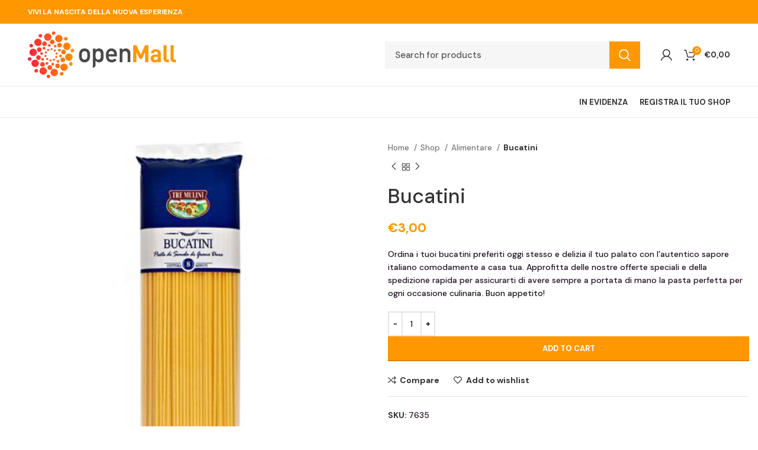

--- FILE ---
content_type: text/html; charset=UTF-8
request_url: https://shop.openmall.ai/marketplace/sample-product/bucatini/
body_size: 38831
content:
<!DOCTYPE html>
<html lang="it-IT">
<head>
	<meta charset="UTF-8">
	<link rel="profile" href="https://gmpg.org/xfn/11">
	<link rel="pingback" href="https://shop.openmall.ai/xmlrpc.php">

			<script>window.MSInputMethodContext && document.documentMode && document.write('<script src="https://shop.openmall.ai/wp-content/themes/woodmart/js/libs/ie11CustomProperties.min.js"><\/script>');</script>
		<title>Bucatini &#8211; OpenMall</title>
<meta name='robots' content='max-image-preview:large' />
	<style>img:is([sizes="auto" i], [sizes^="auto," i]) { contain-intrinsic-size: 3000px 1500px }</style>
	<link rel='dns-prefetch' href='//cdn.jsdelivr.net' />
<link rel='dns-prefetch' href='//maps.googleapis.com' />
<link rel='dns-prefetch' href='//fonts.googleapis.com' />
<link rel="alternate" type="application/rss+xml" title="OpenMall &raquo; Feed" href="https://shop.openmall.ai/feed/" />
<link rel="alternate" type="application/rss+xml" title="OpenMall &raquo; Feed dei commenti" href="https://shop.openmall.ai/comments/feed/" />
<link rel="alternate" type="application/rss+xml" title="OpenMall &raquo; Bucatini Feed dei commenti" href="https://shop.openmall.ai/marketplace/sample-product/bucatini/feed/" />
<link rel='stylesheet' id='dashicons-css' href='https://shop.openmall.ai/wp-includes/css/dashicons.min.css?ver=6.8.3' type='text/css' media='all' />
<style id='dashicons-inline-css' type='text/css'>
[data-font="Dashicons"]:before {font-family: 'Dashicons' !important;content: attr(data-icon) !important;speak: none !important;font-weight: normal !important;font-variant: normal !important;text-transform: none !important;line-height: 1 !important;font-style: normal !important;-webkit-font-smoothing: antialiased !important;-moz-osx-font-smoothing: grayscale !important;}
</style>
<link rel='stylesheet' id='wp-block-library-css' href='https://shop.openmall.ai/wp-includes/css/dist/block-library/style.min.css?ver=6.8.3' type='text/css' media='all' />
<style id='classic-theme-styles-inline-css' type='text/css'>
/*! This file is auto-generated */
.wp-block-button__link{color:#fff;background-color:#32373c;border-radius:9999px;box-shadow:none;text-decoration:none;padding:calc(.667em + 2px) calc(1.333em + 2px);font-size:1.125em}.wp-block-file__button{background:#32373c;color:#fff;text-decoration:none}
</style>
<style id='croquet-webshowcase-block-style-inline-css' type='text/css'>
.showcase-container{border:1px solid transparent}.showcase-add-row{align-items:center;display:flex}

</style>
<style id='safe-svg-svg-icon-style-inline-css' type='text/css'>
.safe-svg-cover{text-align:center}.safe-svg-cover .safe-svg-inside{display:inline-block;max-width:100%}.safe-svg-cover svg{height:100%;max-height:100%;max-width:100%;width:100%}

</style>
<link rel='stylesheet' id='awb-css' href='https://shop.openmall.ai/wp-content/plugins/advanced-backgrounds/assets/awb/awb.min.css?ver=1.12.1' type='text/css' media='all' />
<style id='global-styles-inline-css' type='text/css'>
:root{--wp--preset--aspect-ratio--square: 1;--wp--preset--aspect-ratio--4-3: 4/3;--wp--preset--aspect-ratio--3-4: 3/4;--wp--preset--aspect-ratio--3-2: 3/2;--wp--preset--aspect-ratio--2-3: 2/3;--wp--preset--aspect-ratio--16-9: 16/9;--wp--preset--aspect-ratio--9-16: 9/16;--wp--preset--color--black: #000000;--wp--preset--color--cyan-bluish-gray: #abb8c3;--wp--preset--color--white: #ffffff;--wp--preset--color--pale-pink: #f78da7;--wp--preset--color--vivid-red: #cf2e2e;--wp--preset--color--luminous-vivid-orange: #ff6900;--wp--preset--color--luminous-vivid-amber: #fcb900;--wp--preset--color--light-green-cyan: #7bdcb5;--wp--preset--color--vivid-green-cyan: #00d084;--wp--preset--color--pale-cyan-blue: #8ed1fc;--wp--preset--color--vivid-cyan-blue: #0693e3;--wp--preset--color--vivid-purple: #9b51e0;--wp--preset--gradient--vivid-cyan-blue-to-vivid-purple: linear-gradient(135deg,rgba(6,147,227,1) 0%,rgb(155,81,224) 100%);--wp--preset--gradient--light-green-cyan-to-vivid-green-cyan: linear-gradient(135deg,rgb(122,220,180) 0%,rgb(0,208,130) 100%);--wp--preset--gradient--luminous-vivid-amber-to-luminous-vivid-orange: linear-gradient(135deg,rgba(252,185,0,1) 0%,rgba(255,105,0,1) 100%);--wp--preset--gradient--luminous-vivid-orange-to-vivid-red: linear-gradient(135deg,rgba(255,105,0,1) 0%,rgb(207,46,46) 100%);--wp--preset--gradient--very-light-gray-to-cyan-bluish-gray: linear-gradient(135deg,rgb(238,238,238) 0%,rgb(169,184,195) 100%);--wp--preset--gradient--cool-to-warm-spectrum: linear-gradient(135deg,rgb(74,234,220) 0%,rgb(151,120,209) 20%,rgb(207,42,186) 40%,rgb(238,44,130) 60%,rgb(251,105,98) 80%,rgb(254,248,76) 100%);--wp--preset--gradient--blush-light-purple: linear-gradient(135deg,rgb(255,206,236) 0%,rgb(152,150,240) 100%);--wp--preset--gradient--blush-bordeaux: linear-gradient(135deg,rgb(254,205,165) 0%,rgb(254,45,45) 50%,rgb(107,0,62) 100%);--wp--preset--gradient--luminous-dusk: linear-gradient(135deg,rgb(255,203,112) 0%,rgb(199,81,192) 50%,rgb(65,88,208) 100%);--wp--preset--gradient--pale-ocean: linear-gradient(135deg,rgb(255,245,203) 0%,rgb(182,227,212) 50%,rgb(51,167,181) 100%);--wp--preset--gradient--electric-grass: linear-gradient(135deg,rgb(202,248,128) 0%,rgb(113,206,126) 100%);--wp--preset--gradient--midnight: linear-gradient(135deg,rgb(2,3,129) 0%,rgb(40,116,252) 100%);--wp--preset--font-size--small: 13px;--wp--preset--font-size--medium: 20px;--wp--preset--font-size--large: 36px;--wp--preset--font-size--x-large: 42px;--wp--preset--spacing--20: 0.44rem;--wp--preset--spacing--30: 0.67rem;--wp--preset--spacing--40: 1rem;--wp--preset--spacing--50: 1.5rem;--wp--preset--spacing--60: 2.25rem;--wp--preset--spacing--70: 3.38rem;--wp--preset--spacing--80: 5.06rem;--wp--preset--shadow--natural: 6px 6px 9px rgba(0, 0, 0, 0.2);--wp--preset--shadow--deep: 12px 12px 50px rgba(0, 0, 0, 0.4);--wp--preset--shadow--sharp: 6px 6px 0px rgba(0, 0, 0, 0.2);--wp--preset--shadow--outlined: 6px 6px 0px -3px rgba(255, 255, 255, 1), 6px 6px rgba(0, 0, 0, 1);--wp--preset--shadow--crisp: 6px 6px 0px rgba(0, 0, 0, 1);}:where(.is-layout-flex){gap: 0.5em;}:where(.is-layout-grid){gap: 0.5em;}body .is-layout-flex{display: flex;}.is-layout-flex{flex-wrap: wrap;align-items: center;}.is-layout-flex > :is(*, div){margin: 0;}body .is-layout-grid{display: grid;}.is-layout-grid > :is(*, div){margin: 0;}:where(.wp-block-columns.is-layout-flex){gap: 2em;}:where(.wp-block-columns.is-layout-grid){gap: 2em;}:where(.wp-block-post-template.is-layout-flex){gap: 1.25em;}:where(.wp-block-post-template.is-layout-grid){gap: 1.25em;}.has-black-color{color: var(--wp--preset--color--black) !important;}.has-cyan-bluish-gray-color{color: var(--wp--preset--color--cyan-bluish-gray) !important;}.has-white-color{color: var(--wp--preset--color--white) !important;}.has-pale-pink-color{color: var(--wp--preset--color--pale-pink) !important;}.has-vivid-red-color{color: var(--wp--preset--color--vivid-red) !important;}.has-luminous-vivid-orange-color{color: var(--wp--preset--color--luminous-vivid-orange) !important;}.has-luminous-vivid-amber-color{color: var(--wp--preset--color--luminous-vivid-amber) !important;}.has-light-green-cyan-color{color: var(--wp--preset--color--light-green-cyan) !important;}.has-vivid-green-cyan-color{color: var(--wp--preset--color--vivid-green-cyan) !important;}.has-pale-cyan-blue-color{color: var(--wp--preset--color--pale-cyan-blue) !important;}.has-vivid-cyan-blue-color{color: var(--wp--preset--color--vivid-cyan-blue) !important;}.has-vivid-purple-color{color: var(--wp--preset--color--vivid-purple) !important;}.has-black-background-color{background-color: var(--wp--preset--color--black) !important;}.has-cyan-bluish-gray-background-color{background-color: var(--wp--preset--color--cyan-bluish-gray) !important;}.has-white-background-color{background-color: var(--wp--preset--color--white) !important;}.has-pale-pink-background-color{background-color: var(--wp--preset--color--pale-pink) !important;}.has-vivid-red-background-color{background-color: var(--wp--preset--color--vivid-red) !important;}.has-luminous-vivid-orange-background-color{background-color: var(--wp--preset--color--luminous-vivid-orange) !important;}.has-luminous-vivid-amber-background-color{background-color: var(--wp--preset--color--luminous-vivid-amber) !important;}.has-light-green-cyan-background-color{background-color: var(--wp--preset--color--light-green-cyan) !important;}.has-vivid-green-cyan-background-color{background-color: var(--wp--preset--color--vivid-green-cyan) !important;}.has-pale-cyan-blue-background-color{background-color: var(--wp--preset--color--pale-cyan-blue) !important;}.has-vivid-cyan-blue-background-color{background-color: var(--wp--preset--color--vivid-cyan-blue) !important;}.has-vivid-purple-background-color{background-color: var(--wp--preset--color--vivid-purple) !important;}.has-black-border-color{border-color: var(--wp--preset--color--black) !important;}.has-cyan-bluish-gray-border-color{border-color: var(--wp--preset--color--cyan-bluish-gray) !important;}.has-white-border-color{border-color: var(--wp--preset--color--white) !important;}.has-pale-pink-border-color{border-color: var(--wp--preset--color--pale-pink) !important;}.has-vivid-red-border-color{border-color: var(--wp--preset--color--vivid-red) !important;}.has-luminous-vivid-orange-border-color{border-color: var(--wp--preset--color--luminous-vivid-orange) !important;}.has-luminous-vivid-amber-border-color{border-color: var(--wp--preset--color--luminous-vivid-amber) !important;}.has-light-green-cyan-border-color{border-color: var(--wp--preset--color--light-green-cyan) !important;}.has-vivid-green-cyan-border-color{border-color: var(--wp--preset--color--vivid-green-cyan) !important;}.has-pale-cyan-blue-border-color{border-color: var(--wp--preset--color--pale-cyan-blue) !important;}.has-vivid-cyan-blue-border-color{border-color: var(--wp--preset--color--vivid-cyan-blue) !important;}.has-vivid-purple-border-color{border-color: var(--wp--preset--color--vivid-purple) !important;}.has-vivid-cyan-blue-to-vivid-purple-gradient-background{background: var(--wp--preset--gradient--vivid-cyan-blue-to-vivid-purple) !important;}.has-light-green-cyan-to-vivid-green-cyan-gradient-background{background: var(--wp--preset--gradient--light-green-cyan-to-vivid-green-cyan) !important;}.has-luminous-vivid-amber-to-luminous-vivid-orange-gradient-background{background: var(--wp--preset--gradient--luminous-vivid-amber-to-luminous-vivid-orange) !important;}.has-luminous-vivid-orange-to-vivid-red-gradient-background{background: var(--wp--preset--gradient--luminous-vivid-orange-to-vivid-red) !important;}.has-very-light-gray-to-cyan-bluish-gray-gradient-background{background: var(--wp--preset--gradient--very-light-gray-to-cyan-bluish-gray) !important;}.has-cool-to-warm-spectrum-gradient-background{background: var(--wp--preset--gradient--cool-to-warm-spectrum) !important;}.has-blush-light-purple-gradient-background{background: var(--wp--preset--gradient--blush-light-purple) !important;}.has-blush-bordeaux-gradient-background{background: var(--wp--preset--gradient--blush-bordeaux) !important;}.has-luminous-dusk-gradient-background{background: var(--wp--preset--gradient--luminous-dusk) !important;}.has-pale-ocean-gradient-background{background: var(--wp--preset--gradient--pale-ocean) !important;}.has-electric-grass-gradient-background{background: var(--wp--preset--gradient--electric-grass) !important;}.has-midnight-gradient-background{background: var(--wp--preset--gradient--midnight) !important;}.has-small-font-size{font-size: var(--wp--preset--font-size--small) !important;}.has-medium-font-size{font-size: var(--wp--preset--font-size--medium) !important;}.has-large-font-size{font-size: var(--wp--preset--font-size--large) !important;}.has-x-large-font-size{font-size: var(--wp--preset--font-size--x-large) !important;}
:where(.wp-block-post-template.is-layout-flex){gap: 1.25em;}:where(.wp-block-post-template.is-layout-grid){gap: 1.25em;}
:where(.wp-block-columns.is-layout-flex){gap: 2em;}:where(.wp-block-columns.is-layout-grid){gap: 2em;}
:root :where(.wp-block-pullquote){font-size: 1.5em;line-height: 1.6;}
</style>
<link rel='stylesheet' id='xpay-checkout-css' href='https://shop.openmall.ai/wp-content/plugins/cartasi-x-pay/assets/css/xpay.css?ver=7.3.1' type='text/css' media='all' />
<link rel='stylesheet' id='icomoon-icon-css' href='https://shop.openmall.ai/wp-content/plugins/tokoo-vitamins/extensions/mega-menus//fonts/icomoon/style.css?ver=6.8.3' type='text/css' media='all' />
<link rel='stylesheet' id='fontello-icon-css' href='https://shop.openmall.ai/wp-content/plugins/tokoo-vitamins/extensions/mega-menus//fonts/fontello-7275ca86/css/fontello.css?ver=6.8.3' type='text/css' media='all' />
<link rel='stylesheet' id='themify-icon-css' href='https://shop.openmall.ai/wp-content/plugins/tokoo-vitamins/extensions/mega-menus//fonts/themify-icons/themify-icons.css?ver=6.8.3' type='text/css' media='all' />
<style id='woocommerce-inline-inline-css' type='text/css'>
.woocommerce form .form-row .required { visibility: visible; }
</style>
<link rel='stylesheet' id='sendcloud-checkout-css-css' href='https://shop.openmall.ai/wp-content/plugins/sendcloud-shipping/resources/css/sendcloud-checkout.css?ver=2.4.0' type='text/css' media='all' />
<link rel='stylesheet' id='wpus-main-css-css' href='https://shop.openmall.ai/wp-content/plugins/wp-user-switch/assets/css/main.css?ver=6.8.3' type='text/css' media='all' />
<link rel='stylesheet' id='dokan-style-css' href='https://shop.openmall.ai/wp-content/plugins/dokan-lite/assets/css/style.css?ver=1707230934' type='text/css' media='all' />
<link rel='stylesheet' id='dokan-modal-css' href='https://shop.openmall.ai/wp-content/plugins/dokan-lite/assets/vendors/izimodal/iziModal.min.css?ver=1707230934' type='text/css' media='all' />
<link rel='stylesheet' id='dokan-select2-css-css' href='https://shop.openmall.ai/wp-content/plugins/dokan-lite/assets/vendors/select2/select2.css?ver=3.9.8' type='text/css' media='all' />
<link rel='stylesheet' id='yith_wapo_front-css' href='https://shop.openmall.ai/wp-content/plugins/yith-woocommerce-product-add-ons/assets/css/front.css?ver=4.6.0' type='text/css' media='all' />
<style id='yith_wapo_front-inline-css' type='text/css'>
:root{--yith-wapo-required-option-color:#AF2323;--yith-wapo-checkbox-style:50%;--yith-wapo-color-swatch-style:2px;--yith-wapo-label-font-size:16px;--yith-wapo-description-font-size:12px;--yith-wapo-color-swatch-size:40px;--yith-wapo-block-padding:0px 0px 0px 0px ;--yith-wapo-block-background-color:#ffffff;--yith-wapo-accent-color-color:#03bfac;--yith-wapo-form-border-color-color:#7a7a7a;--yith-wapo-price-box-colors-text:#474747;--yith-wapo-price-box-colors-background:#ffffff;--yith-wapo-uploads-file-colors-background:#f3f3f3;--yith-wapo-uploads-file-colors-border:#c4c4c4;--yith-wapo-tooltip-colors-text:#ffffff;--yith-wapo-tooltip-colors-background:#03bfac;}
</style>
<link rel='stylesheet' id='yith-plugin-fw-icon-font-css' href='https://shop.openmall.ai/wp-content/plugins/yith-woocommerce-product-add-ons/plugin-fw/assets/css/yith-icon.css?ver=4.5.4' type='text/css' media='all' />
<link rel='stylesheet' id='wp-color-picker-css' href='https://shop.openmall.ai/wp-admin/css/color-picker.min.css?ver=6.8.3' type='text/css' media='all' />
<link rel='stylesheet' id='vc_font_awesome_5_shims-css' href='https://shop.openmall.ai/wp-content/plugins/js_composer/assets/lib/bower/font-awesome/css/v4-shims.min.css?ver=7.4' type='text/css' media='all' />
<link rel='stylesheet' id='vc_font_awesome_5-css' href='https://shop.openmall.ai/wp-content/plugins/js_composer/assets/lib/bower/font-awesome/css/all.min.css?ver=7.4' type='text/css' media='all' />
<link rel='stylesheet' id='js_composer_front-css' href='https://shop.openmall.ai/wp-content/plugins/js_composer/assets/css/js_composer.min.css?ver=7.4' type='text/css' media='all' />
<link rel='stylesheet' id='bootstrap-css' href='https://shop.openmall.ai/wp-content/themes/woodmart/css/bootstrap-light.min.css?ver=7.0.4' type='text/css' media='all' />
<link rel='stylesheet' id='woodmart-style-css' href='https://shop.openmall.ai/wp-content/themes/woodmart/css/parts/base.min.css?ver=7.0.4' type='text/css' media='all' />
<link rel='stylesheet' id='wd-widget-product-cat-css' href='https://shop.openmall.ai/wp-content/themes/woodmart/css/parts/woo-widget-product-cat.min.css?ver=7.0.4' type='text/css' media='all' />
<link rel='stylesheet' id='wd-widget-layered-nav-stock-status-css' href='https://shop.openmall.ai/wp-content/themes/woodmart/css/parts/woo-widget-layered-nav-stock-status.min.css?ver=7.0.4' type='text/css' media='all' />
<link rel='stylesheet' id='wd-wp-gutenberg-css' href='https://shop.openmall.ai/wp-content/themes/woodmart/css/parts/wp-gutenberg.min.css?ver=7.0.4' type='text/css' media='all' />
<link rel='stylesheet' id='wd-wpcf7-css' href='https://shop.openmall.ai/wp-content/themes/woodmart/css/parts/int-wpcf7.min.css?ver=7.0.4' type='text/css' media='all' />
<link rel='stylesheet' id='wd-mc4wp-css' href='https://shop.openmall.ai/wp-content/themes/woodmart/css/parts/int-mc4wp.min.css?ver=7.0.4' type='text/css' media='all' />
<link rel='stylesheet' id='wd-woo-dokan-vend-css' href='https://shop.openmall.ai/wp-content/themes/woodmart/css/parts/int-woo-dokan-vend.min.css?ver=7.0.4' type='text/css' media='all' />
<link rel='stylesheet' id='wd-revolution-slider-css' href='https://shop.openmall.ai/wp-content/themes/woodmart/css/parts/int-rev-slider.min.css?ver=7.0.4' type='text/css' media='all' />
<link rel='stylesheet' id='wd-base-deprecated-css' href='https://shop.openmall.ai/wp-content/themes/woodmart/css/parts/base-deprecated.min.css?ver=7.0.4' type='text/css' media='all' />
<link rel='stylesheet' id='wd-wpbakery-base-css' href='https://shop.openmall.ai/wp-content/themes/woodmart/css/parts/int-wpb-base.min.css?ver=7.0.4' type='text/css' media='all' />
<link rel='stylesheet' id='wd-wpbakery-base-deprecated-css' href='https://shop.openmall.ai/wp-content/themes/woodmart/css/parts/int-wpb-base-deprecated.min.css?ver=7.0.4' type='text/css' media='all' />
<link rel='stylesheet' id='wd-woocommerce-base-css' href='https://shop.openmall.ai/wp-content/themes/woodmart/css/parts/woocommerce-base.min.css?ver=7.0.4' type='text/css' media='all' />
<link rel='stylesheet' id='wd-mod-star-rating-css' href='https://shop.openmall.ai/wp-content/themes/woodmart/css/parts/mod-star-rating.min.css?ver=7.0.4' type='text/css' media='all' />
<link rel='stylesheet' id='wd-woo-el-track-order-css' href='https://shop.openmall.ai/wp-content/themes/woodmart/css/parts/woo-el-track-order.min.css?ver=7.0.4' type='text/css' media='all' />
<link rel='stylesheet' id='wd-woo-gutenberg-css' href='https://shop.openmall.ai/wp-content/themes/woodmart/css/parts/woo-gutenberg.min.css?ver=7.0.4' type='text/css' media='all' />
<link rel='stylesheet' id='wd-woo-mod-quantity-css' href='https://shop.openmall.ai/wp-content/themes/woodmart/css/parts/woo-mod-quantity.min.css?ver=7.0.4' type='text/css' media='all' />
<link rel='stylesheet' id='wd-woo-single-prod-el-base-css' href='https://shop.openmall.ai/wp-content/themes/woodmart/css/parts/woo-single-prod-el-base.min.css?ver=7.0.4' type='text/css' media='all' />
<link rel='stylesheet' id='wd-woo-mod-stock-status-css' href='https://shop.openmall.ai/wp-content/themes/woodmart/css/parts/woo-mod-stock-status.min.css?ver=7.0.4' type='text/css' media='all' />
<link rel='stylesheet' id='wd-woo-mod-shop-attributes-css' href='https://shop.openmall.ai/wp-content/themes/woodmart/css/parts/woo-mod-shop-attributes.min.css?ver=7.0.4' type='text/css' media='all' />
<link rel='stylesheet' id='child-style-css' href='https://shop.openmall.ai/wp-content/themes/woodmart-child/style.css?ver=7.0.4' type='text/css' media='all' />
<link rel='stylesheet' id='wd-header-base-css' href='https://shop.openmall.ai/wp-content/themes/woodmart/css/parts/header-base.min.css?ver=7.0.4' type='text/css' media='all' />
<link rel='stylesheet' id='wd-mod-tools-css' href='https://shop.openmall.ai/wp-content/themes/woodmart/css/parts/mod-tools.min.css?ver=7.0.4' type='text/css' media='all' />
<link rel='stylesheet' id='wd-header-elements-base-css' href='https://shop.openmall.ai/wp-content/themes/woodmart/css/parts/header-el-base.min.css?ver=7.0.4' type='text/css' media='all' />
<link rel='stylesheet' id='wd-social-icons-css' href='https://shop.openmall.ai/wp-content/themes/woodmart/css/parts/el-social-icons.min.css?ver=7.0.4' type='text/css' media='all' />
<link rel='stylesheet' id='wd-header-search-css' href='https://shop.openmall.ai/wp-content/themes/woodmart/css/parts/header-el-search.min.css?ver=7.0.4' type='text/css' media='all' />
<link rel='stylesheet' id='wd-header-search-form-css' href='https://shop.openmall.ai/wp-content/themes/woodmart/css/parts/header-el-search-form.min.css?ver=7.0.4' type='text/css' media='all' />
<link rel='stylesheet' id='wd-wd-search-results-css' href='https://shop.openmall.ai/wp-content/themes/woodmart/css/parts/wd-search-results.min.css?ver=7.0.4' type='text/css' media='all' />
<link rel='stylesheet' id='wd-wd-search-form-css' href='https://shop.openmall.ai/wp-content/themes/woodmart/css/parts/wd-search-form.min.css?ver=7.0.4' type='text/css' media='all' />
<link rel='stylesheet' id='wd-woo-mod-login-form-css' href='https://shop.openmall.ai/wp-content/themes/woodmart/css/parts/woo-mod-login-form.min.css?ver=7.0.4' type='text/css' media='all' />
<link rel='stylesheet' id='wd-header-my-account-css' href='https://shop.openmall.ai/wp-content/themes/woodmart/css/parts/header-el-my-account.min.css?ver=7.0.4' type='text/css' media='all' />
<link rel='stylesheet' id='wd-header-cart-side-css' href='https://shop.openmall.ai/wp-content/themes/woodmart/css/parts/header-el-cart-side.min.css?ver=7.0.4' type='text/css' media='all' />
<link rel='stylesheet' id='wd-header-cart-css' href='https://shop.openmall.ai/wp-content/themes/woodmart/css/parts/header-el-cart.min.css?ver=7.0.4' type='text/css' media='all' />
<link rel='stylesheet' id='wd-widget-shopping-cart-css' href='https://shop.openmall.ai/wp-content/themes/woodmart/css/parts/woo-widget-shopping-cart.min.css?ver=7.0.4' type='text/css' media='all' />
<link rel='stylesheet' id='wd-widget-product-list-css' href='https://shop.openmall.ai/wp-content/themes/woodmart/css/parts/woo-widget-product-list.min.css?ver=7.0.4' type='text/css' media='all' />
<link rel='stylesheet' id='wd-woo-single-prod-predefined-css' href='https://shop.openmall.ai/wp-content/themes/woodmart/css/parts/woo-single-prod-predefined.min.css?ver=7.0.4' type='text/css' media='all' />
<link rel='stylesheet' id='wd-woo-single-prod-and-quick-view-predefined-css' href='https://shop.openmall.ai/wp-content/themes/woodmart/css/parts/woo-single-prod-and-quick-view-predefined.min.css?ver=7.0.4' type='text/css' media='all' />
<link rel='stylesheet' id='wd-woo-single-prod-el-tabs-predefined-css' href='https://shop.openmall.ai/wp-content/themes/woodmart/css/parts/woo-single-prod-el-tabs-predefined.min.css?ver=7.0.4' type='text/css' media='all' />
<link rel='stylesheet' id='wd-woo-single-prod-el-gallery-css' href='https://shop.openmall.ai/wp-content/themes/woodmart/css/parts/woo-single-prod-el-gallery.min.css?ver=7.0.4' type='text/css' media='all' />
<link rel='stylesheet' id='wd-woo-single-prod-el-gallery-opt-thumb-left-css' href='https://shop.openmall.ai/wp-content/themes/woodmart/css/parts/woo-single-prod-el-gallery-opt-thumb-left.min.css?ver=7.0.4' type='text/css' media='all' />
<link rel='stylesheet' id='wd-owl-carousel-css' href='https://shop.openmall.ai/wp-content/themes/woodmart/css/parts/lib-owl-carousel.min.css?ver=7.0.4' type='text/css' media='all' />
<link rel='stylesheet' id='wd-photoswipe-css' href='https://shop.openmall.ai/wp-content/themes/woodmart/css/parts/lib-photoswipe.min.css?ver=7.0.4' type='text/css' media='all' />
<link rel='stylesheet' id='wd-woo-single-prod-el-navigation-css' href='https://shop.openmall.ai/wp-content/themes/woodmart/css/parts/woo-single-prod-el-navigation.min.css?ver=7.0.4' type='text/css' media='all' />
<link rel='stylesheet' id='wd-tabs-css' href='https://shop.openmall.ai/wp-content/themes/woodmart/css/parts/el-tabs.min.css?ver=7.0.4' type='text/css' media='all' />
<link rel='stylesheet' id='wd-woo-single-prod-el-tabs-opt-layout-tabs-css' href='https://shop.openmall.ai/wp-content/themes/woodmart/css/parts/woo-single-prod-el-tabs-opt-layout-tabs.min.css?ver=7.0.4' type='text/css' media='all' />
<link rel='stylesheet' id='wd-accordion-css' href='https://shop.openmall.ai/wp-content/themes/woodmart/css/parts/el-accordion.min.css?ver=7.0.4' type='text/css' media='all' />
<link rel='stylesheet' id='wd-woo-single-prod-el-reviews-css' href='https://shop.openmall.ai/wp-content/themes/woodmart/css/parts/woo-single-prod-el-reviews.min.css?ver=7.0.4' type='text/css' media='all' />
<link rel='stylesheet' id='wd-mod-comments-css' href='https://shop.openmall.ai/wp-content/themes/woodmart/css/parts/mod-comments.min.css?ver=7.0.4' type='text/css' media='all' />
<link rel='stylesheet' id='wd-product-loop-css' href='https://shop.openmall.ai/wp-content/themes/woodmart/css/parts/woo-product-loop.min.css?ver=7.0.4' type='text/css' media='all' />
<link rel='stylesheet' id='wd-product-loop-base-css' href='https://shop.openmall.ai/wp-content/themes/woodmart/css/parts/woo-product-loop-base.min.css?ver=7.0.4' type='text/css' media='all' />
<link rel='stylesheet' id='wd-woo-mod-add-btn-replace-css' href='https://shop.openmall.ai/wp-content/themes/woodmart/css/parts/woo-mod-add-btn-replace.min.css?ver=7.0.4' type='text/css' media='all' />
<link rel='stylesheet' id='wd-mod-more-description-css' href='https://shop.openmall.ai/wp-content/themes/woodmart/css/parts/mod-more-description.min.css?ver=7.0.4' type='text/css' media='all' />
<link rel='stylesheet' id='wd-categories-loop-default-css' href='https://shop.openmall.ai/wp-content/themes/woodmart/css/parts/woo-categories-loop-default-old.min.css?ver=7.0.4' type='text/css' media='all' />
<link rel='stylesheet' id='wd-categories-loop-css' href='https://shop.openmall.ai/wp-content/themes/woodmart/css/parts/woo-categories-loop-old.min.css?ver=7.0.4' type='text/css' media='all' />
<link rel='stylesheet' id='wd-mfp-popup-css' href='https://shop.openmall.ai/wp-content/themes/woodmart/css/parts/lib-magnific-popup.min.css?ver=7.0.4' type='text/css' media='all' />
<link rel='stylesheet' id='wd-widget-collapse-css' href='https://shop.openmall.ai/wp-content/themes/woodmart/css/parts/opt-widget-collapse.min.css?ver=7.0.4' type='text/css' media='all' />
<link rel='stylesheet' id='wd-footer-base-css' href='https://shop.openmall.ai/wp-content/themes/woodmart/css/parts/footer-base.min.css?ver=7.0.4' type='text/css' media='all' />
<link rel='stylesheet' id='wd-scroll-top-css' href='https://shop.openmall.ai/wp-content/themes/woodmart/css/parts/opt-scrolltotop.min.css?ver=7.0.4' type='text/css' media='all' />
<link rel='stylesheet' id='wd-header-my-account-sidebar-css' href='https://shop.openmall.ai/wp-content/themes/woodmart/css/parts/header-el-my-account-sidebar.min.css?ver=7.0.4' type='text/css' media='all' />
<link rel='stylesheet' id='wd-header-search-fullscreen-css' href='https://shop.openmall.ai/wp-content/themes/woodmart/css/parts/header-el-search-fullscreen-general.min.css?ver=7.0.4' type='text/css' media='all' />
<link rel='stylesheet' id='wd-header-search-fullscreen-1-css' href='https://shop.openmall.ai/wp-content/themes/woodmart/css/parts/header-el-search-fullscreen-1.min.css?ver=7.0.4' type='text/css' media='all' />
<link rel='stylesheet' id='xts-style-header_647015-css' href='https://shop.openmall.ai/wp-content/uploads/2024/01/xts-header_647015-1704450382.css?ver=7.0.4' type='text/css' media='all' />
<link rel='stylesheet' id='xts-style-theme_settings_default-css' href='https://shop.openmall.ai/wp-content/uploads/2024/01/xts-theme_settings_default-1704467336.css?ver=7.0.4' type='text/css' media='all' />
<link rel='stylesheet' id='xts-google-fonts-css' href='https://fonts.googleapis.com/css?family=DM+Sans%3A400%2C700%2C500&#038;ver=7.0.4' type='text/css' media='all' />
<script type="text/template" id="tmpl-variation-template">
	<div class="woocommerce-variation-description">{{{ data.variation.variation_description }}}</div>
	<div class="woocommerce-variation-price">{{{ data.variation.price_html }}}</div>
	<div class="woocommerce-variation-availability">{{{ data.variation.availability_html }}}</div>
</script>
<script type="text/template" id="tmpl-unavailable-variation-template">
	<p>Sorry, this product is unavailable. Please choose a different combination.</p>
</script>
<script type="text/javascript" src="https://shop.openmall.ai/wp-includes/js/jquery/jquery.min.js?ver=3.7.1" id="jquery-core-js"></script>
<script type="text/javascript" src="https://shop.openmall.ai/wp-includes/js/jquery/jquery-migrate.min.js?ver=3.4.1" id="jquery-migrate-js"></script>
<script type="text/javascript" src="https://shop.openmall.ai/wp-content/plugins/dokan-lite/assets/vendors/izimodal/iziModal.min.js?ver=3.9.8" id="dokan-modal-js"></script>
<script type="text/javascript" id="dokan-i18n-jed-js-extra">
/* <![CDATA[ */
var dokan = {"ajaxurl":"https:\/\/shop.openmall.ai\/wp-admin\/admin-ajax.php","nonce":"b4e9939b63","ajax_loader":"https:\/\/shop.openmall.ai\/wp-content\/plugins\/dokan-lite\/assets\/images\/ajax-loader.gif","seller":{"available":"Available","notAvailable":"Not Available"},"delete_confirm":"Are you sure?","wrong_message":"Something went wrong. Please try again.","vendor_percentage":"90","commission_type":"percentage","rounding_precision":"6","mon_decimal_point":",","currency_format_num_decimals":"2","currency_format_symbol":"\u20ac","currency_format_decimal_sep":",","currency_format_thousand_sep":".","currency_format":"%s%v","round_at_subtotal":"no","product_types":{"simple":"Simple","variable":"Variable","external":"External\/Affiliate product","grouped":"Group Product"},"loading_img":"https:\/\/shop.openmall.ai\/wp-content\/plugins\/dokan-lite\/assets\/images\/loading.gif","store_product_search_nonce":"37c0b30ffe","i18n_download_permission":"Are you sure you want to revoke access to this download?","i18n_download_access":"Could not grant access - the user may already have permission for this file or billing email is not set. Ensure the billing email is set, and the order has been saved.","maximum_tags_select_length":"-1","modal_header_color":"#F05025","i18n_location_name":"Please provide a location name!","i18n_location_state":"Please provide","i18n_country_name":"Please provide a country!","i18n_invalid":"Failed! Somthing went wrong","i18n_chat_message":"Facebook SDK is not found, or blocked by the browser. Can not initialize the chat.","i18n_sms_code":"Insert SMS code","i18n_gravater":"Upload a Photo","i18n_phone_number":"Insert Phone No.","dokan_pro_i18n":{"dokan":{"domain":"dokan","locale_data":{"dokan":{"":{"domain":"dokan","lang":"it_IT"}}}}},"i18n_choose_featured_img":"Upload featured image","i18n_choose_file":"Choose a file","i18n_choose_gallery":"Add Images to Product Gallery","i18n_choose_featured_img_btn_text":"Set featured image","i18n_choose_file_btn_text":"Insert file URL","i18n_choose_gallery_btn_text":"Add to gallery","duplicates_attribute_messg":"Sorry, this attribute option already exists, Try a different one.","variation_unset_warning":"Warning! This product will not have any variations if this option is not checked.","new_attribute_prompt":"Enter a name for the new attribute term:","remove_attribute":"Remove this attribute?","dokan_placeholder_img_src":"https:\/\/shop.openmall.ai\/wp-content\/uploads\/woocommerce-placeholder-720x720.png","add_variation_nonce":"71429d7372","link_variation_nonce":"6ffb295fad","delete_variations_nonce":"8c37ea12fe","load_variations_nonce":"775734fe6d","save_variations_nonce":"f9231f1113","bulk_edit_variations_nonce":"7a1cb83555","i18n_link_all_variations":"Are you sure you want to link all variations? This will create a new variation for each and every possible combination of variation attributes (max 50 per run).","i18n_enter_a_value":"Enter a value","i18n_enter_menu_order":"Variation menu order (determines position in the list of variations)","i18n_enter_a_value_fixed_or_percent":"Enter a value (fixed or %)","i18n_delete_all_variations":"Are you sure you want to delete all variations? This cannot be undone.","i18n_last_warning":"Last warning, are you sure?","i18n_choose_image":"Choose an image","i18n_set_image":"Set variation image","i18n_variation_added":"variation added","i18n_variations_added":"variations added","i18n_no_variations_added":"No variations added","i18n_remove_variation":"Are you sure you want to remove this variation?","i18n_scheduled_sale_start":"Sale start date (YYYY-MM-DD format or leave blank)","i18n_scheduled_sale_end":"Sale end date (YYYY-MM-DD format or leave blank)","i18n_edited_variations":"Save changes before changing page?","i18n_variation_count_single":"%qty% variation","i18n_variation_count_plural":"%qty% variations","i18n_no_result_found":"No Result Found","i18n_sales_price_error":"Please insert value less than the regular price!","i18n_decimal_error":"Please enter with one decimal point (,) without thousand separators.","i18n_mon_decimal_error":"Please enter with one monetary decimal point (,) without thousand separators and currency symbols.","i18n_country_iso_error":"Please enter in country code with two capital letters.","i18n_sale_less_than_regular_error":"Please enter in a value less than the regular price.","i18n_delete_product_notice":"This product has produced sales and may be linked to existing orders. Are you sure you want to delete it?","i18n_remove_personal_data_notice":"This action cannot be reversed. Are you sure you wish to erase personal data from the selected orders?","decimal_point":",","variations_per_page":"10","store_banner_dimension":{"width":800,"height":300,"flex-width":true,"flex-height":true},"selectAndCrop":"Select and Crop","chooseImage":"Choose Image","product_title_required":"Product title is required","product_category_required":"Product category is required","product_created_response":"Product created successfully","search_products_nonce":"bbadccc0e1","search_products_tags_nonce":"b4154bf1de","search_customer_nonce":"e4eaab4b64","i18n_matches_1":"One result is available, press enter to select it.","i18n_matches_n":"%qty% results are available, use up and down arrow keys to navigate.","i18n_no_matches":"No matches found","i18n_ajax_error":"Loading failed","i18n_input_too_short_1":"Please enter 1 or more characters","i18n_input_too_short_n":"Please enter %qty% or more characters","i18n_input_too_long_1":"Please delete 1 character","i18n_input_too_long_n":"Please delete %qty% characters","i18n_selection_too_long_1":"You can only select 1 item","i18n_selection_too_long_n":"You can only select %qty% items","i18n_load_more":"Loading more results\u2026","i18n_searching":"Searching\u2026","i18n_calculating":"Calculating","i18n_ok_text":"OK","i18n_cancel_text":"Cancel","i18n_attribute_label":"Attribute Name","i18n_date_format":"F j, Y","dokan_banner_added_alert_msg":"Are you sure? You have uploaded banner but didn't click the Update Settings button!","update_settings":"Update Settings","product_vendors_can_create_tags":"on","product_inline_edit_nonce":"f912a0868e","is_vendor_enabled":"","not_enable_message":"Error! Your account is not enabled for selling, please contact the admin","all_categories":"All Categories","rest":{"root":"https:\/\/shop.openmall.ai\/wp-json\/","nonce":"fc3d7bb6eb","version":"dokan\/v1"},"api":null,"libs":[],"routeComponents":{"default":null},"routes":[],"urls":{"assetsUrl":"https:\/\/shop.openmall.ai\/wp-content\/plugins\/dokan-lite\/assets"}};
/* ]]> */
</script>
<script type="text/javascript" src="https://shop.openmall.ai/wp-content/plugins/dokan-lite/assets/vendors/i18n/jed.js?ver=3.9.8" id="dokan-i18n-jed-js"></script>
<script type="text/javascript" src="https://shop.openmall.ai/wp-content/plugins/dokan-lite/assets/vendors/sweetalert2/sweetalert2.all.min.js?ver=1707230934" id="dokan-sweetalert2-js"></script>
<script type="text/javascript" src="https://shop.openmall.ai/wp-includes/js/dist/vendor/moment.min.js?ver=2.30.1" id="moment-js"></script>
<script type="text/javascript" id="moment-js-after">
/* <![CDATA[ */
moment.updateLocale( 'it_IT', {"months":["Gennaio","Febbraio","Marzo","Aprile","Maggio","Giugno","Luglio","Agosto","Settembre","Ottobre","Novembre","Dicembre"],"monthsShort":["Gen","Feb","Mar","Apr","Mag","Giu","Lug","Ago","Set","Ott","Nov","Dic"],"weekdays":["domenica","luned\u00ec","marted\u00ec","mercoled\u00ec","gioved\u00ec","venerd\u00ec","sabato"],"weekdaysShort":["Dom","Lun","Mar","Mer","Gio","Ven","Sab"],"week":{"dow":1},"longDateFormat":{"LT":"g:i a","LTS":null,"L":null,"LL":"F j, Y","LLL":"j F Y G:i","LLLL":null}} );
/* ]]> */
</script>
<script type="text/javascript" id="dokan-util-helper-js-extra">
/* <![CDATA[ */
var dokan_helper = {"i18n_date_format":"F j, Y","i18n_time_format":"g:i a","week_starts_day":"1","reverse_withdrawal":{"enabled":false},"timepicker_locale":{"am":"am","pm":"pm","AM":"AM","PM":"PM","hr":"hr","hrs":"hrs","mins":"mins"},"daterange_picker_local":{"toLabel":"To","firstDay":1,"fromLabel":"From","separator":" - ","weekLabel":"W","applyLabel":"Apply","cancelLabel":"Clear","customRangeLabel":"Custom","daysOfWeek":["Su","Mo","Tu","We","Th","Fr","Sa"],"monthNames":["January","February","March","April","May","June","July","August","September","October","November","December"]},"sweetalert_local":{"cancelButtonText":"Cancel","closeButtonText":"Close","confirmButtonText":"OK","denyButtonText":"No","closeButtonAriaLabel":"Close this dialog"}};
/* ]]> */
</script>
<script type="text/javascript" src="https://shop.openmall.ai/wp-content/plugins/dokan-lite/assets/js/helper.js?ver=1707230934" id="dokan-util-helper-js"></script>
<script type="text/javascript" src="https://shop.openmall.ai/wp-content/plugins/cartasi-x-pay/assets/js/xpay.js?ver=7.3.1" id="xpay-checkout-js"></script>
<script type="text/javascript" src="https://shop.openmall.ai/wp-content/plugins/woocommerce/assets/js/jquery-blockui/jquery.blockUI.min.js?ver=3.9.6" id="jquery-blockui-js" data-wp-strategy="defer"></script>
<script type="text/javascript" id="wc-add-to-cart-js-extra">
/* <![CDATA[ */
var wc_add_to_cart_params = {"ajax_url":"\/wp-admin\/admin-ajax.php","wc_ajax_url":"\/?wc-ajax=%%endpoint%%","i18n_view_cart":"View cart","cart_url":"https:\/\/shop.openmall.ai\/carrello\/","is_cart":"","cart_redirect_after_add":"no"};
/* ]]> */
</script>
<script type="text/javascript" src="https://shop.openmall.ai/wp-content/plugins/woocommerce/assets/js/frontend/add-to-cart.min.js?ver=8.5.2" id="wc-add-to-cart-js" data-wp-strategy="defer"></script>
<script type="text/javascript" src="https://shop.openmall.ai/wp-content/plugins/woocommerce/assets/js/zoom/jquery.zoom.min.js?ver=1.7.21-wc.8.5.2" id="zoom-js" defer="defer" data-wp-strategy="defer"></script>
<script type="text/javascript" id="wc-single-product-js-extra">
/* <![CDATA[ */
var wc_single_product_params = {"i18n_required_rating_text":"Please select a rating","review_rating_required":"yes","flexslider":{"rtl":false,"animation":"slide","smoothHeight":true,"directionNav":false,"controlNav":"thumbnails","slideshow":false,"animationSpeed":500,"animationLoop":false,"allowOneSlide":false},"zoom_enabled":"","zoom_options":[],"photoswipe_enabled":"","photoswipe_options":{"shareEl":false,"closeOnScroll":false,"history":false,"hideAnimationDuration":0,"showAnimationDuration":0},"flexslider_enabled":""};
/* ]]> */
</script>
<script type="text/javascript" src="https://shop.openmall.ai/wp-content/plugins/woocommerce/assets/js/frontend/single-product.min.js?ver=8.5.2" id="wc-single-product-js" defer="defer" data-wp-strategy="defer"></script>
<script type="text/javascript" src="https://shop.openmall.ai/wp-content/plugins/woocommerce/assets/js/js-cookie/js.cookie.min.js?ver=2.1.4-wc.8.5.2" id="js-cookie-js" defer="defer" data-wp-strategy="defer"></script>
<script type="text/javascript" id="woocommerce-js-extra">
/* <![CDATA[ */
var woocommerce_params = {"ajax_url":"\/wp-admin\/admin-ajax.php","wc_ajax_url":"\/?wc-ajax=%%endpoint%%"};
/* ]]> */
</script>
<script type="text/javascript" src="https://shop.openmall.ai/wp-content/plugins/woocommerce/assets/js/frontend/woocommerce.min.js?ver=8.5.2" id="woocommerce-js" defer="defer" data-wp-strategy="defer"></script>
<script type="text/javascript" src="https://shop.openmall.ai/wp-content/plugins/js_composer/assets/js/vendors/woocommerce-add-to-cart.js?ver=7.4" id="vc_woocommerce-add-to-cart-js-js"></script>
<!--[if lt IE 8]>
<script type="text/javascript" src="https://shop.openmall.ai/wp-includes/js/json2.min.js?ver=2015-05-03" id="json2-js"></script>
<![endif]-->
<script type="text/javascript" src="https://shop.openmall.ai/wp-includes/js/underscore.min.js?ver=1.13.7" id="underscore-js"></script>
<script type="text/javascript" id="wp-util-js-extra">
/* <![CDATA[ */
var _wpUtilSettings = {"ajax":{"url":"\/wp-admin\/admin-ajax.php"}};
/* ]]> */
</script>
<script type="text/javascript" src="https://shop.openmall.ai/wp-includes/js/wp-util.min.js?ver=6.8.3" id="wp-util-js"></script>
<script type="text/javascript" src="https://shop.openmall.ai/wp-content/themes/woodmart/js/libs/device.min.js?ver=7.0.4" id="wd-device-library-js"></script>
<script></script><link rel="https://api.w.org/" href="https://shop.openmall.ai/wp-json/" /><link rel="alternate" title="JSON" type="application/json" href="https://shop.openmall.ai/wp-json/wp/v2/product/1152" /><link rel="EditURI" type="application/rsd+xml" title="RSD" href="https://shop.openmall.ai/xmlrpc.php?rsd" />
<meta name="generator" content="WordPress 6.8.3" />
<meta name="generator" content="WooCommerce 8.5.2" />
<link rel="canonical" href="https://shop.openmall.ai/marketplace/sample-product/bucatini/" />
<link rel='shortlink' href='https://shop.openmall.ai/?p=1152' />
<link rel="alternate" title="oEmbed (JSON)" type="application/json+oembed" href="https://shop.openmall.ai/wp-json/oembed/1.0/embed?url=https%3A%2F%2Fshop.openmall.ai%2Fmarketplace%2Fsample-product%2Fbucatini%2F" />
<link rel="alternate" title="oEmbed (XML)" type="text/xml+oembed" href="https://shop.openmall.ai/wp-json/oembed/1.0/embed?url=https%3A%2F%2Fshop.openmall.ai%2Fmarketplace%2Fsample-product%2Fbucatini%2F&#038;format=xml" />
<script src="https://shop.openmall.ai/wp-content/plugins/cartasi-x-pay/assets/js/pagodil-sticker.min.js?v=7.3.1"></script><style>.pagodil-sticker-container { display: inline-block; margin-bottom: 60px; } </style><!-- Starting: WooCommerce Conversion Tracking (https://wordpress.org/plugins/woocommerce-conversion-tracking/) -->
<!-- End: WooCommerce Conversion Tracking Codes -->
					<meta name="viewport" content="width=device-width, initial-scale=1">
										<noscript><style>.woocommerce-product-gallery{ opacity: 1 !important; }</style></noscript>
	<meta name="generator" content="Powered by WPBakery Page Builder - drag and drop page builder for WordPress."/>
<meta name="generator" content="Powered by Slider Revolution 6.6.20 - responsive, Mobile-Friendly Slider Plugin for WordPress with comfortable drag and drop interface." />
<link rel="icon" href="https://shop.openmall.ai/wp-content/uploads/2022/04/cropped-OpenMALL-logo@3x-100-32x32.png" sizes="32x32" />
<link rel="icon" href="https://shop.openmall.ai/wp-content/uploads/2022/04/cropped-OpenMALL-logo@3x-100-192x192.png" sizes="192x192" />
<link rel="apple-touch-icon" href="https://shop.openmall.ai/wp-content/uploads/2022/04/cropped-OpenMALL-logo@3x-100-180x180.png" />
<meta name="msapplication-TileImage" content="https://shop.openmall.ai/wp-content/uploads/2022/04/cropped-OpenMALL-logo@3x-100-270x270.png" />
<script>function setREVStartSize(e){
			//window.requestAnimationFrame(function() {
				window.RSIW = window.RSIW===undefined ? window.innerWidth : window.RSIW;
				window.RSIH = window.RSIH===undefined ? window.innerHeight : window.RSIH;
				try {
					var pw = document.getElementById(e.c).parentNode.offsetWidth,
						newh;
					pw = pw===0 || isNaN(pw) || (e.l=="fullwidth" || e.layout=="fullwidth") ? window.RSIW : pw;
					e.tabw = e.tabw===undefined ? 0 : parseInt(e.tabw);
					e.thumbw = e.thumbw===undefined ? 0 : parseInt(e.thumbw);
					e.tabh = e.tabh===undefined ? 0 : parseInt(e.tabh);
					e.thumbh = e.thumbh===undefined ? 0 : parseInt(e.thumbh);
					e.tabhide = e.tabhide===undefined ? 0 : parseInt(e.tabhide);
					e.thumbhide = e.thumbhide===undefined ? 0 : parseInt(e.thumbhide);
					e.mh = e.mh===undefined || e.mh=="" || e.mh==="auto" ? 0 : parseInt(e.mh,0);
					if(e.layout==="fullscreen" || e.l==="fullscreen")
						newh = Math.max(e.mh,window.RSIH);
					else{
						e.gw = Array.isArray(e.gw) ? e.gw : [e.gw];
						for (var i in e.rl) if (e.gw[i]===undefined || e.gw[i]===0) e.gw[i] = e.gw[i-1];
						e.gh = e.el===undefined || e.el==="" || (Array.isArray(e.el) && e.el.length==0)? e.gh : e.el;
						e.gh = Array.isArray(e.gh) ? e.gh : [e.gh];
						for (var i in e.rl) if (e.gh[i]===undefined || e.gh[i]===0) e.gh[i] = e.gh[i-1];
											
						var nl = new Array(e.rl.length),
							ix = 0,
							sl;
						e.tabw = e.tabhide>=pw ? 0 : e.tabw;
						e.thumbw = e.thumbhide>=pw ? 0 : e.thumbw;
						e.tabh = e.tabhide>=pw ? 0 : e.tabh;
						e.thumbh = e.thumbhide>=pw ? 0 : e.thumbh;
						for (var i in e.rl) nl[i] = e.rl[i]<window.RSIW ? 0 : e.rl[i];
						sl = nl[0];
						for (var i in nl) if (sl>nl[i] && nl[i]>0) { sl = nl[i]; ix=i;}
						var m = pw>(e.gw[ix]+e.tabw+e.thumbw) ? 1 : (pw-(e.tabw+e.thumbw)) / (e.gw[ix]);
						newh =  (e.gh[ix] * m) + (e.tabh + e.thumbh);
					}
					var el = document.getElementById(e.c);
					if (el!==null && el) el.style.height = newh+"px";
					el = document.getElementById(e.c+"_wrapper");
					if (el!==null && el) {
						el.style.height = newh+"px";
						el.style.display = "block";
					}
				} catch(e){
					console.log("Failure at Presize of Slider:" + e)
				}
			//});
		  };</script>
<style>
		
		</style><noscript><style> .wpb_animate_when_almost_visible { opacity: 1; }</style></noscript></head>

<body class="wp-singular product-template-default single single-product postid-1152 wp-theme-woodmart wp-child-theme-woodmart-child theme-woodmart woocommerce woocommerce-page woocommerce-no-js wrapper-wide  form-style-square  form-border-width-2 woodmart-product-design-default categories-accordion-on woodmart-archive-shop woodmart-ajax-shop-on offcanvas-sidebar-mobile offcanvas-sidebar-tablet wpb-js-composer js-comp-ver-7.4 vc_responsive dokan-theme-woodmart">
			<script type="text/javascript" id="wd-flicker-fix">// Flicker fix.</script>	
	
	<div class="website-wrapper">
									<header class="whb-header whb-header_647015 whb-full-width whb-sticky-shadow whb-scroll-slide whb-sticky-clone">
					<div class="whb-main-header">
	
<div class="whb-row whb-top-bar whb-not-sticky-row whb-with-bg whb-without-border whb-color-light whb-flex-flex-middle">
	<div class="container">
		<div class="whb-flex-row whb-top-bar-inner">
			<div class="whb-column whb-col-left whb-visible-lg">
	
<div class="wd-header-text set-cont-mb-s reset-last-child  whb-text-element"><strong><span style="color: #ffffff; text-transform:uppercase;">Vivi la nascita della nuova esperienza</span></strong></div>
</div>
<div class="whb-column whb-col-center whb-visible-lg whb-empty-column">
	</div>
<div class="whb-column whb-col-right whb-visible-lg">
	
			<div class="wd-social-icons  woodmart-social-icons icons-design-default icons-size- color-scheme-light social-share social-form-circle text-center">

				
									<a rel="noopener noreferrer nofollow" href="https://www.facebook.com/sharer/sharer.php?u=https://shop.openmall.ai/marketplace/sample-product/bucatini/" target="_blank" class=" wd-social-icon social-facebook" aria-label="Facebook social link">
						<span class="wd-icon"></span>
											</a>
				
				
				
				
				
				
				
									<a rel="noopener noreferrer nofollow" href="https://www.linkedin.com/shareArticle?mini=true&url=https://shop.openmall.ai/marketplace/sample-product/bucatini/" target="_blank" class=" wd-social-icon social-linkedin" aria-label="Linkedin social link">
						<span class="wd-icon"></span>
											</a>
				
				
				
				
				
				
				
				
				
				
								
								
				
								
				
			</div>

		</div>
<div class="whb-column whb-col-mobile whb-hidden-lg">
	
			<div class="wd-social-icons  woodmart-social-icons icons-design-default icons-size- color-scheme-light social-share social-form-circle text-center">

				
									<a rel="noopener noreferrer nofollow" href="https://www.facebook.com/sharer/sharer.php?u=https://shop.openmall.ai/marketplace/sample-product/bucatini/" target="_blank" class=" wd-social-icon social-facebook" aria-label="Facebook social link">
						<span class="wd-icon"></span>
											</a>
				
				
				
				
				
				
				
									<a rel="noopener noreferrer nofollow" href="https://www.linkedin.com/shareArticle?mini=true&url=https://shop.openmall.ai/marketplace/sample-product/bucatini/" target="_blank" class=" wd-social-icon social-linkedin" aria-label="Linkedin social link">
						<span class="wd-icon"></span>
											</a>
				
				
				
				
				
				
				
				
				
				
								
								
				
								
				
			</div>

		</div>
		</div>
	</div>
</div>

<div class="whb-row whb-general-header whb-not-sticky-row whb-without-bg whb-border-fullwidth whb-color-dark whb-flex-equal-sides">
	<div class="container">
		<div class="whb-flex-row whb-general-header-inner">
			<div class="whb-column whb-col-left whb-visible-lg">
	<div class="site-logo wd-switch-logo">
	<a href="https://shop.openmall.ai/" class="wd-logo wd-main-logo woodmart-logo woodmart-main-logo" rel="home">
		<img src="https://shop.openmall.ai/wp-content/uploads/2023/03/logo-normal.png" alt="OpenMall" style="max-width: 250px;" />	</a>
					<a href="https://shop.openmall.ai/" class="wd-logo wd-sticky-logo" rel="home">
			<img src="https://shop.openmall.ai/wp-content/uploads/2023/03/logo-normal.png" alt="OpenMall" style="max-width: 250px;" />		</a>
	</div>
</div>
<div class="whb-column whb-col-center whb-visible-lg whb-empty-column">
	</div>
<div class="whb-column whb-col-right whb-visible-lg">
				<div class="wd-search-form wd-header-search-form wd-display-form whb-9x1ytaxq7aphtb3npidp woodmart-search-form">
				
				
				<form role="search" method="get" class="searchform  wd-style-with-bg search-style-with-bg woodmart-ajax-search" action="https://shop.openmall.ai/"  data-thumbnail="1" data-price="1" data-post_type="product" data-count="20" data-sku="0" data-symbols_count="3">
					<input type="text" class="s" placeholder="Search for products" value="" name="s" aria-label="Search" title="Search for products" required/>
					<input type="hidden" name="post_type" value="product">
										<button type="submit" class="searchsubmit">
						<span>
							Search						</span>
											</button>
				</form>

				
				
									<div class="search-results-wrapper">
						<div class="wd-dropdown-results wd-scroll wd-dropdown woodmart-search-results">
							<div class="wd-scroll-content"></div>
						</div>
					</div>
				
				
							</div>
		<div class="whb-space-element " style="width:15px;"></div><div class="wd-header-my-account wd-tools-element wd-event-hover  wd-design-1 wd-account-style-icon my-account-with-icon login-side-opener woodmart-header-links woodmart-navigation item-event-hover menu-simple-dropdown">
			<a href="https://shop.openmall.ai/mio-account/" title="My account">
			<span class="wd-tools-icon">
							</span>
			<span class="wd-tools-text">
				Login / Register			</span>
		</a>

			</div>

<div class="wd-header-cart wd-tools-element wd-design-2 cart-widget-opener woodmart-shopping-cart woodmart-cart-design-2">
	<a href="https://shop.openmall.ai/carrello/" title="Shopping cart">
		<span class="wd-tools-icon woodmart-cart-icon">
												<span class="wd-cart-number wd-tools-count woodmart-cart-number">0 <span>items</span></span>
							</span>
		<span class="wd-tools-text woodmart-cart-totals">
			
			<span class="subtotal-divider">/</span>
					<span class="wd-cart-subtotal woodmart-cart-subtotal"><span class="woocommerce-Price-amount amount"><bdi><span class="woocommerce-Price-currencySymbol">&euro;</span>0,00</bdi></span></span>
				</span>
	</a>
	</div>
</div>
<div class="whb-column whb-mobile-left whb-hidden-lg">
	<div class="wd-tools-element wd-header-mobile-nav wd-style-text wd-design-1 woodmart-burger-icon">
	<a href="#" rel="nofollow" aria-label="Open mobile menu">
		<span class="wd-tools-icon woodmart-burger">
					</span>
	
		<span class="wd-tools-text">Menu</span>
	</a>
</div><!--END wd-header-mobile-nav--><div class="site-logo">
	<a href="https://shop.openmall.ai/" class="wd-logo wd-main-logo woodmart-logo woodmart-main-logo" rel="home">
		<img src="https://shop.openmall.ai/wp-content/uploads/2023/03/logo-normal.png" alt="OpenMall" style="max-width: 179px;" />	</a>
	</div>
</div>
<div class="whb-column whb-mobile-center whb-hidden-lg whb-empty-column">
	</div>
<div class="whb-column whb-mobile-right whb-hidden-lg">
	
<div class="wd-header-search wd-tools-element wd-header-search-mobile search-button wd-display-full-screen wd-design-1">
	<a href="#" rel="nofollow noopener" aria-label="Search">
		<span class="wd-tools-icon search-button-icon">
					</span>
	</a>
</div>
<div class="wd-header-my-account wd-tools-element wd-event-hover  wd-design-1 wd-account-style-icon my-account-with-icon login-side-opener woodmart-header-links woodmart-navigation item-event-hover menu-simple-dropdown">
			<a href="https://shop.openmall.ai/mio-account/" title="My account">
			<span class="wd-tools-icon">
							</span>
			<span class="wd-tools-text">
				Login / Register			</span>
		</a>

			</div>

<div class="wd-header-cart wd-tools-element wd-design-5 woodmart-cart-alt cart-widget-opener woodmart-shopping-cart woodmart-cart-design-5">
	<a href="https://shop.openmall.ai/carrello/" title="Shopping cart">
		<span class="wd-tools-icon wd-icon-alt woodmart-cart-icon">
												<span class="wd-cart-number wd-tools-count woodmart-cart-number">0 <span>items</span></span>
							</span>
		<span class="wd-tools-text woodmart-cart-totals">
			
			<span class="subtotal-divider">/</span>
					<span class="wd-cart-subtotal woodmart-cart-subtotal"><span class="woocommerce-Price-amount amount"><bdi><span class="woocommerce-Price-currencySymbol">&euro;</span>0,00</bdi></span></span>
				</span>
	</a>
	</div>
</div>
		</div>
	</div>
</div>

<div class="whb-row whb-header-bottom whb-sticky-row whb-without-bg whb-border-fullwidth whb-color-dark whb-flex-flex-middle whb-hidden-mobile">
	<div class="container">
		<div class="whb-flex-row whb-header-bottom-inner">
			<div class="whb-column whb-col-left whb-visible-lg">
	<div class="wd-header-html whb-html-block-element"><p><div class="vc_row wpb_row vc_row-fluid"><div class="wpb_column vc_column_container vc_col-sm-12"><div class="vc_column-inner"><div class="wpb_wrapper">		<div class="wd-wc-notices wd-wpb wd-rs-659813c6b05f1">
			<div class="woocommerce-notices-wrapper"></div>		</div>
		</div></div></div></div></p>
</div>
</div>
<div class="whb-column whb-col-center whb-visible-lg whb-empty-column">
	</div>
<div class="whb-column whb-col-right whb-visible-lg">
	<div class="wd-header-nav wd-header-main-nav text-right wd-design-1 navigation-style-default" role="navigation" aria-label="Main navigation">
	<ul id="menu-desktop-inside-shop" class="menu wd-nav wd-nav-main wd-style-default wd-gap-s"><li id="menu-item-997" class="menu-item menu-item-type-post_type menu-item-object-page current_page_parent menu-item-997 item-level-0 menu-item-design-default menu-simple-dropdown wd-event-hover" ><a href="https://shop.openmall.ai/marketplace/" data-ps2id-api="true" class="woodmart-nav-link"><span class="nav-link-text">in evidenza</span></a></li>
<li id="menu-item-1010" class="menu-item menu-item-type-post_type menu-item-object-page menu-item-home menu-item-1010 item-level-0 menu-item-design-default menu-simple-dropdown wd-event-hover" ><a href="https://shop.openmall.ai/" data-ps2id-api="true" class="woodmart-nav-link"><span class="nav-link-text">registra il tuo shop</span></a></li>
</ul></div><!--END MAIN-NAV-->
</div>
<div class="whb-column whb-col-mobile whb-hidden-lg whb-empty-column">
	</div>
		</div>
	</div>
</div>
</div>
				</header>
			
								<div class="main-page-wrapper">
		
		
		<!-- MAIN CONTENT AREA -->
				<div class="container-fluid">
			<div class="row content-layout-wrapper align-items-start">
				
	<div class="site-content shop-content-area col-12 breadcrumbs-location-summary wd-builder-off" role="main">
	
		

<div class="container">
	</div>


<div id="product-1152" class="single-product-page single-product-content product-design-default tabs-location-standard tabs-type-tabs meta-location-add_to_cart reviews-location-tabs product-no-bg product type-product post-1152 status-publish first instock product_cat-alimentare product_tag-pasta has-post-thumbnail shipping-taxable purchasable product-type-simple">

	<div class="container">

		<div class="woocommerce-notices-wrapper"></div>
		<div class="row product-image-summary-wrap">
			<div class="product-image-summary col-lg-12 col-12 col-md-12">
				<div class="row product-image-summary-inner">
					<div class="col-lg-6 col-12 col-md-6 product-images" >
						<div class="product-images-inner">
							<div class="woocommerce-product-gallery woocommerce-product-gallery--with-images woocommerce-product-gallery--columns-4 images  images row align-items-start thumbs-position-left image-action-zoom" style="opacity: 0; transition: opacity .25s ease-in-out;">
	
	<div class="col-lg-9 order-lg-last">
		
		<figure class="woocommerce-product-gallery__wrapper owl-items-lg-1 owl-items-md-1 owl-items-sm-1 owl-items-xs-1 owl-carousel">
			<div class="product-image-wrap"><figure data-thumb="https://shop.openmall.ai/wp-content/uploads/2024/02/5057301-3959420-20230612125219-150x150.jpg" class="woocommerce-product-gallery__image"><a data-elementor-open-lightbox="no" href="https://shop.openmall.ai/wp-content/uploads/2024/02/5057301-3959420-20230612125219.jpg"><img width="400" height="400" src="https://shop.openmall.ai/wp-content/uploads/2024/02/5057301-3959420-20230612125219.jpg" class="wp-post-image wp-post-image" alt="" title="5057301-3959420-20230612125219" data-caption="" data-src="https://shop.openmall.ai/wp-content/uploads/2024/02/5057301-3959420-20230612125219.jpg" data-large_image="https://shop.openmall.ai/wp-content/uploads/2024/02/5057301-3959420-20230612125219.jpg" data-large_image_width="400" data-large_image_height="400" decoding="async" srcset="https://shop.openmall.ai/wp-content/uploads/2024/02/5057301-3959420-20230612125219.jpg 400w, https://shop.openmall.ai/wp-content/uploads/2024/02/5057301-3959420-20230612125219-300x300.jpg 300w, https://shop.openmall.ai/wp-content/uploads/2024/02/5057301-3959420-20230612125219-150x150.jpg 150w" sizes="(max-width: 400px) 100vw, 400px" /></a></figure></div>
					</figure>

					<div class="product-additional-galleries">
					<div class="wd-show-product-gallery-wrap wd-action-btn wd-style-icon-bg-text wd-gallery-btn"><a href="#" rel="nofollow" class="woodmart-show-product-gallery"><span>Click to enlarge</span></a></div>
					</div>
			</div>

					<div class="col-lg-3 order-lg-first">
			<div class="thumbnails owl-items-sm-3 owl-items-xs-3"></div>
		</div>
	</div>
						</div>
					</div>
										<div class="col-lg-6 col-12 col-md-6 text-left summary entry-summary">
						<div class="summary-inner">
															<div class="single-breadcrumbs-wrapper">
									<div class="single-breadcrumbs">
																					<div class="wd-breadcrumbs">
												<nav class="woocommerce-breadcrumb" aria-label="Breadcrumb">				<a href="https://shop.openmall.ai" class="breadcrumb-link">
					Home				</a>
							<a href="https://shop.openmall.ai/marketplace/" class="breadcrumb-link">
					Shop				</a>
							<a href="https://shop.openmall.ai/categoria-prodotto/alimentare/" class="breadcrumb-link breadcrumb-link-last">
					Alimentare				</a>
							<span class="breadcrumb-last">
					Bucatini				</span>
			</nav>											</div>
																															
<div class="wd-products-nav woodmart-products-nav">
			<div class="wd-event-hover">
			<a class="wd-product-nav-btn wd-btn-prev" href="https://shop.openmall.ai/marketplace/sample-product/tagliatelle/" aria-label="Previous product"></a>

			<div class="wd-dropdown">
				<a href="https://shop.openmall.ai/marketplace/sample-product/tagliatelle/" class="wd-product-nav-thumb">
					<img width="400" height="400" src="https://shop.openmall.ai/wp-content/uploads/2024/02/1861402-16778201-20231205134221.jpg" class="attachment-woocommerce_thumbnail size-woocommerce_thumbnail" alt="" decoding="async" srcset="https://shop.openmall.ai/wp-content/uploads/2024/02/1861402-16778201-20231205134221.jpg 400w, https://shop.openmall.ai/wp-content/uploads/2024/02/1861402-16778201-20231205134221-300x300.jpg 300w, https://shop.openmall.ai/wp-content/uploads/2024/02/1861402-16778201-20231205134221-150x150.jpg 150w" sizes="(max-width: 400px) 100vw, 400px" />				</a>

				<div class="wd-product-nav-desc">
					<a href="https://shop.openmall.ai/marketplace/sample-product/tagliatelle/" class="wd-entities-title">
						Tagliatelle					</a>

					<span class="price">
						<span class="woocommerce-Price-amount amount"><span class="woocommerce-Price-currencySymbol">&euro;</span>3,00</span>					</span>
				</div>
			</div>
		</div>
	
	<a href="https://shop.openmall.ai/marketplace/" class="wd-product-nav-btn wd-btn-back woodmart-back-btn">
		<span>
			Back to products		</span>
	</a>

			<div class="wd-event-hover">
			<a class="wd-product-nav-btn wd-btn-next" href="https://shop.openmall.ai/marketplace/sample-product/tofu-al-naturale/" aria-label="Next product"></a>

			<div class="wd-dropdown">
				<a href="https://shop.openmall.ai/marketplace/sample-product/tofu-al-naturale/" class="wd-product-nav-thumb">
					<img width="400" height="400" src="https://shop.openmall.ai/wp-content/uploads/2024/02/10822401-14527901-20231215172416.jpg" class="attachment-woocommerce_thumbnail size-woocommerce_thumbnail" alt="" decoding="async" loading="lazy" srcset="https://shop.openmall.ai/wp-content/uploads/2024/02/10822401-14527901-20231215172416.jpg 400w, https://shop.openmall.ai/wp-content/uploads/2024/02/10822401-14527901-20231215172416-300x300.jpg 300w, https://shop.openmall.ai/wp-content/uploads/2024/02/10822401-14527901-20231215172416-150x150.jpg 150w" sizes="auto, (max-width: 400px) 100vw, 400px" />				</a>

				<div class="wd-product-nav-desc">
					<a href="https://shop.openmall.ai/marketplace/sample-product/tofu-al-naturale/" class="wd-entities-title">
						Tofu al naturale					</a>

					<span class="price">
						<span class="woocommerce-Price-amount amount"><span class="woocommerce-Price-currencySymbol">&euro;</span>4,00</span>					</span>
				</div>
			</div>
		</div>
	</div>
																			</div>
								</div>
							
							
<h1 class="product_title entry-title wd-entities-title">
	
	Bucatini
	</h1>
<p class="price"><span class="woocommerce-Price-amount amount"><bdi><span class="woocommerce-Price-currencySymbol">&euro;</span>3,00</bdi></span></p>
<div class="woocommerce-product-details__short-description">
	<p>Ordina i tuoi bucatini preferiti oggi stesso e delizia il tuo palato con l&#8217;autentico sapore italiano comodamente a casa tua. Approfitta delle nostre offerte speciali e della spedizione rapida per assicurarti di avere sempre a portata di mano la pasta perfetta per ogni occasione culinaria. Buon appetito!</p>
</div>
					
	
	<form class="cart" action="https://shop.openmall.ai/marketplace/sample-product/bucatini/" method="post" enctype='multipart/form-data'>
		
<!-- #yith-wapo-container -->
<div id="yith-wapo-container" class="yith-wapo-container yith-wapo-form-style-theme" data-product-price="3" data-product-id="1152">
	<input type="hidden" id="yith_wapo_product_id" name="yith_wapo_product_id" value="1152"><input type="hidden" id="yith_wapo_product_img" name="yith_wapo_product_img" value=""><input type="hidden" id="yith_wapo_is_single" name="yith_wapo_is_single" value="1"></div>


			<div class="quantity">
				<input type="button" value="-" class="minus" />
		<label class="screen-reader-text" for="quantity_690e0698d9c7e">Bucatini quantity</label>
		<input
			type="number"
			id="quantity_690e0698d9c7e"
			class="input-text qty text"
			step="1"
			min="1"
			max=""
			name="quantity"
			value="1"
			title="Qty"
			placeholder=""
			inputmode="numeric" />
		<input type="button" value="+" class="plus" />
			</div>
	
		<button type="submit" name="add-to-cart" value="1152" class="single_add_to_cart_button button alt">Add to cart</button>

			</form>

	
						<div class="wd-compare-btn product-compare-button wd-action-btn wd-style-text wd-compare-icon">
			<a href="https://shop.openmall.ai/marketplace/sample-product/bucatini/" data-id="1152" rel="nofollow" data-added-text="Compare products">
				<span>Compare</span>
			</a>
		</div>
					<div class="wd-wishlist-btn wd-action-btn wd-style-text wd-wishlist-icon woodmart-wishlist-btn">
				<a class="" href="https://shop.openmall.ai/marketplace/sample-product/bucatini/" data-key="8cd688455b" data-product-id="1152" rel="nofollow" data-added-text="Browse Wishlist">
					<span>Add to wishlist</span>
				</a>
			</div>
		
<div class="product_meta">
	
			
		<span class="sku_wrapper">
			<span class="meta-label">
				SKU:			</span>
			<span class="sku">
				7635			</span>
		</span>
	
			<span class="posted_in"><span class="meta-label">Category:</span> <a href="https://shop.openmall.ai/categoria-prodotto/alimentare/" rel="tag">Alimentare</a></span>	
			<span class="tagged_as"><span class="meta-label">Tag:</span> <a href="https://shop.openmall.ai/tag-prodotto/pasta/" rel="tag">pasta</a></span>	
	</div>

			<div class="wd-social-icons  woodmart-social-icons icons-design-default icons-size-small color-scheme-dark social-share social-form-circle product-share wd-layout-inline text-left">

									<span class="wd-label share-title">Share:</span>
				
									<a rel="noopener noreferrer nofollow" href="https://www.facebook.com/sharer/sharer.php?u=https://shop.openmall.ai/marketplace/sample-product/bucatini/" target="_blank" class=" wd-social-icon social-facebook" aria-label="Facebook social link">
						<span class="wd-icon"></span>
											</a>
				
				
				
				
				
				
				
									<a rel="noopener noreferrer nofollow" href="https://www.linkedin.com/shareArticle?mini=true&url=https://shop.openmall.ai/marketplace/sample-product/bucatini/" target="_blank" class=" wd-social-icon social-linkedin" aria-label="Linkedin social link">
						<span class="wd-icon"></span>
											</a>
				
				
				
				
				
				
				
				
				
				
								
								
				
								
				
			</div>

								</div>
					</div>
				</div><!-- .summary -->
			</div>

			
		</div>

		
	</div>

			<div class="product-tabs-wrapper">
			<div class="container">
				<div class="row">
					<div class="col-12 poduct-tabs-inner">
						<div class="woocommerce-tabs wc-tabs-wrapper tabs-layout-tabs" data-state="first" data-layout="tabs">
					<div class="wd-nav-wrapper wd-nav-tabs-wrapper text-center">
				<ul class="wd-nav wd-nav-tabs wd-icon-pos-left tabs wc-tabs wd-style-underline-reverse" role="tablist">
																	<li class="description_tab active" id="tab-title-description"
							role="tab" aria-controls="tab-description">
							<a class="wd-nav-link" href="#tab-description">
								<span class="nav-link-text wd-tabs-title">
									Description								</span>
							</a>
						</li>

																							<li class="shipping_tab" id="tab-title-shipping"
							role="tab" aria-controls="tab-shipping">
							<a class="wd-nav-link" href="#tab-shipping">
								<span class="nav-link-text wd-tabs-title">
									Shipping								</span>
							</a>
						</li>

																							<li class="reviews_tab" id="tab-title-reviews"
							role="tab" aria-controls="tab-reviews">
							<a class="wd-nav-link" href="#tab-reviews">
								<span class="nav-link-text wd-tabs-title">
									Reviews (0)								</span>
							</a>
						</li>

																							<li class="wd_additional_tab_tab" id="tab-title-wd_additional_tab"
							role="tab" aria-controls="tab-wd_additional_tab">
							<a class="wd-nav-link" href="#tab-wd_additional_tab">
								<span class="nav-link-text wd-tabs-title">
									Shipping &amp; Delivery								</span>
							</a>
						</li>

																							<li class="more_seller_product_tab" id="tab-title-more_seller_product"
							role="tab" aria-controls="tab-more_seller_product">
							<a class="wd-nav-link" href="#tab-more_seller_product">
								<span class="nav-link-text wd-tabs-title">
									More Products								</span>
							</a>
						</li>

															</ul>
			</div>
		
								<div class="wd-accordion-item wd-tab-wrapper woodmart-tab-wrapper">
				<div class="wd-accordion-title wd-opener-pos-right woodmart-accordion-title tab-title-description wd-active" data-accordion-index="description">
					<div class="wd-accordion-title-text">
						<span>
							Description						</span>
					</div>

					<span class="wd-accordion-opener wd-opener-style-arrow"></span>
				</div>

				<div class="entry-content woocommerce-Tabs-panel woocommerce-Tabs-panel--description wd-active panel wc-tab" id="tab-description" role="tabpanel" aria-labelledby="tab-title-description" data-accordion-index="description">
					<div class="wc-tab-inner">
													

<p>Scopri la deliziosa tradizione italiana con i nostri bucatini, la pasta preferita dagli intenditori di tutto il mondo, disponibili nel nostro negozio online! Realizzati con semola di grano duro di alta qualità e lavorati secondo metodi tradizionali, i nostri bucatini sono il complemento perfetto per qualsiasi ricetta di pasta.</p>
<p>Con la loro forma unica, simile a un piccolo tubo cavo, i bucatini catturano perfettamente il condimento, garantendo un&#8217;esplosione di gusto in ogni morso. Dalla classica amatriciana alla semplice ma deliziosa carbonara, i bucatini sono una scelta versatile che si presta a una vasta gamma di condimenti e salse.</p>
											</div>
				</div>
			</div>

											<div class="wd-accordion-item wd-tab-wrapper woodmart-tab-wrapper">
				<div class="wd-accordion-title wd-opener-pos-right woodmart-accordion-title tab-title-shipping" data-accordion-index="shipping">
					<div class="wd-accordion-title-text">
						<span>
							Shipping						</span>
					</div>

					<span class="wd-accordion-opener wd-opener-style-arrow"></span>
				</div>

				<div class="entry-content woocommerce-Tabs-panel woocommerce-Tabs-panel--shipping panel wc-tab" id="tab-shipping" role="tabpanel" aria-labelledby="tab-title-shipping" data-accordion-index="shipping">
					<div class="wc-tab-inner">
													
        
        
        
        
        
                											</div>
				</div>
			</div>

											<div class="wd-accordion-item wd-tab-wrapper woodmart-tab-wrapper">
				<div class="wd-accordion-title wd-opener-pos-right woodmart-accordion-title tab-title-reviews" data-accordion-index="reviews">
					<div class="wd-accordion-title-text">
						<span>
							Reviews (0)						</span>
					</div>

					<span class="wd-accordion-opener wd-opener-style-arrow"></span>
				</div>

				<div class="entry-content woocommerce-Tabs-panel woocommerce-Tabs-panel--reviews panel wc-tab wd-single-reviews wd-layout-two-column" id="tab-reviews" role="tabpanel" aria-labelledby="tab-title-reviews" data-accordion-index="reviews">
					<div class="wc-tab-inner">
													<div id="reviews" class="woocommerce-Reviews">
	<div id="comments">
		<h2 class="woocommerce-Reviews-title">
			Reviews		</h2>

					<p class="woocommerce-noreviews">There are no reviews yet.</p>
			</div>

			<div id="review_form_wrapper">
			<div id="review_form">
					<div id="respond" class="comment-respond">
		<span id="reply-title" class="comment-reply-title">Be the first to review &ldquo;Bucatini&rdquo; <small><a rel="nofollow" id="cancel-comment-reply-link" href="/marketplace/sample-product/bucatini/#respond" style="display:none;">Annulla risposta</a></small></span><form action="https://shop.openmall.ai/wp-comments-post.php" method="post" id="commentform" class="comment-form"><p class="comment-notes"><span id="email-notes">Il tuo indirizzo email non sarà pubblicato.</span> <span class="required-field-message">I campi obbligatori sono contrassegnati <span class="required">*</span></span></p><div class="comment-form-rating"><label for="rating">Your rating&nbsp;<span class="required">*</span></label><select name="rating" id="rating" required>
						<option value="">Rate&hellip;</option>
						<option value="5">Perfect</option>
						<option value="4">Good</option>
						<option value="3">Average</option>
						<option value="2">Not that bad</option>
						<option value="1">Very poor</option>
					</select></div><p class="comment-form-comment"><label for="comment">Your review&nbsp;<span class="required">*</span></label><textarea id="comment" name="comment" cols="45" rows="8" required></textarea></p><p class="comment-form-author"><label for="author">Name&nbsp;<span class="required">*</span></label><input id="author" name="author" type="text" value="" size="30" required /></p>
<p class="comment-form-email"><label for="email">Email&nbsp;<span class="required">*</span></label><input id="email" name="email" type="email" value="" size="30" required /></p>
<p class="comment-form-cookies-consent"><input id="wp-comment-cookies-consent" name="wp-comment-cookies-consent" type="checkbox" value="yes" /> <label for="wp-comment-cookies-consent">Salva il mio nome, email e sito web in questo browser per la prossima volta che commento.</label></p>
<p class="form-submit"><input name="submit" type="submit" id="submit" class="submit" value="Submit" /> <input type='hidden' name='comment_post_ID' value='1152' id='comment_post_ID' />
<input type='hidden' name='comment_parent' id='comment_parent' value='0' />
</p></form>	</div><!-- #respond -->
				</div>
		</div>
	
	<div class="clear"></div>
</div>
											</div>
				</div>
			</div>

											<div class="wd-accordion-item wd-tab-wrapper woodmart-tab-wrapper">
				<div class="wd-accordion-title wd-opener-pos-right woodmart-accordion-title tab-title-wd_additional_tab" data-accordion-index="wd_additional_tab">
					<div class="wd-accordion-title-text">
						<span>
							Shipping &amp; Delivery						</span>
					</div>

					<span class="wd-accordion-opener wd-opener-style-arrow"></span>
				</div>

				<div class="entry-content woocommerce-Tabs-panel woocommerce-Tabs-panel--wd_additional_tab panel wc-tab" id="tab-wd_additional_tab" role="tabpanel" aria-labelledby="tab-title-wd_additional_tab" data-accordion-index="wd_additional_tab">
					<div class="wc-tab-inner">
																								</div>
				</div>
			</div>

											<div class="wd-accordion-item wd-tab-wrapper woodmart-tab-wrapper">
				<div class="wd-accordion-title wd-opener-pos-right woodmart-accordion-title tab-title-more_seller_product" data-accordion-index="more_seller_product">
					<div class="wd-accordion-title-text">
						<span>
							More Products						</span>
					</div>

					<span class="wd-accordion-opener wd-opener-style-arrow"></span>
				</div>

				<div class="entry-content woocommerce-Tabs-panel woocommerce-Tabs-panel--more_seller_product panel wc-tab" id="tab-more_seller_product" role="tabpanel" aria-labelledby="tab-title-more_seller_product" data-accordion-index="more_seller_product">
					<div class="wc-tab-inner">
													
<div class="products elements-grid wd-products-holder  wd-spacing-20 grid-columns-4 pagination-pagination align-items-start row" data-source="main_loop" data-min_price="" data-max_price="" data-columns="4">
<div class="product-grid-item product product-no-swatches wd-hover-base woodmart-hover-base wd-hover-with-fade  col-lg-3 col-md-3 col-6 first  type-product post-1094 status-publish instock product_cat-beauty product_tag-crema-mani has-post-thumbnail shipping-taxable purchasable product-type-simple" data-loop="1" data-id="1094">
	
	
<div class="product-wrapper">
	<div class="content-product-imagin"></div>
	<div class="product-element-top wd-quick-shop">
		<a href="https://shop.openmall.ai/marketplace/sample-product/crema-mani-nutriente-e-protettiva/" class="product-image-link">
			<img width="490" height="482" src="https://shop.openmall.ai/wp-content/uploads/2024/01/istockphoto-1412824000-612x612-1.jpg" class="attachment-woocommerce_thumbnail size-woocommerce_thumbnail" alt="" decoding="async" loading="lazy" srcset="https://shop.openmall.ai/wp-content/uploads/2024/01/istockphoto-1412824000-612x612-1.jpg 490w, https://shop.openmall.ai/wp-content/uploads/2024/01/istockphoto-1412824000-612x612-1-300x295.jpg 300w, https://shop.openmall.ai/wp-content/uploads/2024/01/istockphoto-1412824000-612x612-1-150x148.jpg 150w" sizes="auto, (max-width: 490px) 100vw, 490px" />		</a>
				<div class="wrapp-swatches">		<div class="wd-compare-btn product-compare-button wd-action-btn wd-style-icon wd-compare-icon">
			<a href="https://shop.openmall.ai/marketplace/sample-product/crema-mani-nutriente-e-protettiva/" data-id="1094" rel="nofollow" data-added-text="Compare products">
				<span>Compare</span>
			</a>
		</div>
		</div>
	</div>

	<div class="product-element-bottom product-information">
		<h3 class="wd-entities-title"><a href="https://shop.openmall.ai/marketplace/sample-product/crema-mani-nutriente-e-protettiva/">Crema Mani Nutriente e Protettiva</a></h3>				<div class="wd-product-cats woodmart-product-cats">
			<a href="https://shop.openmall.ai/categoria-prodotto/beauty/" rel="tag">Beauty</a>		</div>
				<div class="product-rating-price">
			<div class="wrapp-product-price">
								
	<span class="price"><span class="woocommerce-Price-amount amount"><bdi><span class="woocommerce-Price-currencySymbol">&euro;</span>10,00</bdi></span></span>
			</div>
		</div>
		<div class="fade-in-block">
			<div class="hover-content wd-more-desc woodmart-more-desc">
				<div class="hover-content-inner wd-more-desc-inner woodmart-more-desc-inner">
					Esplora la nostra Crema Mani Nutriente, perfetta per idratare, riparare e proteggere la pelle. Formulata con ingredienti naturali, assicura mani morbide e sane.				</div>
				<a href="#" rel="nofollow" class="wd-more-desc-btn woodmart-more-desc-btn" aria-label="Read more description"><span></span></a>
			</div>
			<div class=" wd-bottom-actions">
				<div class="wrap-wishlist-button">			<div class="wd-wishlist-btn wd-action-btn wd-style-icon wd-wishlist-icon woodmart-wishlist-btn">
				<a class="" href="https://shop.openmall.ai/marketplace/sample-product/crema-mani-nutriente-e-protettiva/" data-key="8cd688455b" data-product-id="1094" rel="nofollow" data-added-text="Browse Wishlist">
					<span>Add to wishlist</span>
				</a>
			</div>
		</div>
				<div class="wd-add-btn wd-add-btn-replace woodmart-add-btn">
					<a href="?add-to-cart=1094" data-quantity="1" class="button product_type_simple add_to_cart_button ajax_add_to_cart add-to-cart-loop" data-product_id="1094" data-product_sku="56856" aria-label="Add to cart: &ldquo;Crema Mani Nutriente e Protettiva&rdquo;" aria-describedby="" rel="nofollow"><span>Add to cart</span></a>									</div>
				<div class="wrap-quickview-button">		<div class="quick-view wd-action-btn wd-style-icon wd-quick-view-icon wd-quick-view-btn">
			<a
				href="https://shop.openmall.ai/marketplace/sample-product/crema-mani-nutriente-e-protettiva/"
				class="open-quick-view quick-view-button"
				rel="nofollow"
				data-id="1094"
				>Quick view</a>
		</div>
		</div>
			</div>


						
					</div>
	</div>
</div>
</div>
<div class="product-grid-item product product-no-swatches wd-hover-base woodmart-hover-base wd-hover-with-fade  col-lg-3 col-md-3 col-6 type-product post-1155 status-publish instock product_cat-alimentare product_tag-barrette product_tag-snack has-post-thumbnail shipping-taxable purchasable product-type-simple" data-loop="2" data-id="1155">
	
	
<div class="product-wrapper">
	<div class="content-product-imagin"></div>
	<div class="product-element-top wd-quick-shop">
		<a href="https://shop.openmall.ai/marketplace/sample-product/barrette-cereali-e-cioccolato/" class="product-image-link">
			<img width="400" height="400" src="https://shop.openmall.ai/wp-content/uploads/2024/02/6675801-17049901-20231219174927.jpg" class="attachment-woocommerce_thumbnail size-woocommerce_thumbnail" alt="" decoding="async" loading="lazy" srcset="https://shop.openmall.ai/wp-content/uploads/2024/02/6675801-17049901-20231219174927.jpg 400w, https://shop.openmall.ai/wp-content/uploads/2024/02/6675801-17049901-20231219174927-300x300.jpg 300w, https://shop.openmall.ai/wp-content/uploads/2024/02/6675801-17049901-20231219174927-150x150.jpg 150w" sizes="auto, (max-width: 400px) 100vw, 400px" />		</a>
				<div class="wrapp-swatches">		<div class="wd-compare-btn product-compare-button wd-action-btn wd-style-icon wd-compare-icon">
			<a href="https://shop.openmall.ai/marketplace/sample-product/barrette-cereali-e-cioccolato/" data-id="1155" rel="nofollow" data-added-text="Compare products">
				<span>Compare</span>
			</a>
		</div>
		</div>
	</div>

	<div class="product-element-bottom product-information">
		<h3 class="wd-entities-title"><a href="https://shop.openmall.ai/marketplace/sample-product/barrette-cereali-e-cioccolato/">Barrette cereali e cioccolato</a></h3>				<div class="wd-product-cats woodmart-product-cats">
			<a href="https://shop.openmall.ai/categoria-prodotto/alimentare/" rel="tag">Alimentare</a>		</div>
				<div class="product-rating-price">
			<div class="wrapp-product-price">
								
	<span class="price"><span class="woocommerce-Price-amount amount"><bdi><span class="woocommerce-Price-currencySymbol">&euro;</span>3,00</bdi></span></span>
			</div>
		</div>
		<div class="fade-in-block">
			<div class="hover-content wd-more-desc woodmart-more-desc">
				<div class="hover-content-inner wd-more-desc-inner woodmart-more-desc-inner">
					Ordina le tue barrette cereali e cioccolato oggi stesso e scopri perché sono diventate il preferito di tanti amanti dello snack sano. Approfitta delle nostre offerte speciali e della spedizione veloce e sicura direttamente a casa tua. Fai una scelta golosa e salutare con le nostre barrette cereali e cioccolato!				</div>
				<a href="#" rel="nofollow" class="wd-more-desc-btn woodmart-more-desc-btn" aria-label="Read more description"><span></span></a>
			</div>
			<div class=" wd-bottom-actions">
				<div class="wrap-wishlist-button">			<div class="wd-wishlist-btn wd-action-btn wd-style-icon wd-wishlist-icon woodmart-wishlist-btn">
				<a class="" href="https://shop.openmall.ai/marketplace/sample-product/barrette-cereali-e-cioccolato/" data-key="8cd688455b" data-product-id="1155" rel="nofollow" data-added-text="Browse Wishlist">
					<span>Add to wishlist</span>
				</a>
			</div>
		</div>
				<div class="wd-add-btn wd-add-btn-replace woodmart-add-btn">
					<a href="?add-to-cart=1155" data-quantity="1" class="button product_type_simple add_to_cart_button ajax_add_to_cart add-to-cart-loop" data-product_id="1155" data-product_sku="434343" aria-label="Add to cart: &ldquo;Barrette cereali e cioccolato&rdquo;" aria-describedby="" rel="nofollow"><span>Add to cart</span></a>									</div>
				<div class="wrap-quickview-button">		<div class="quick-view wd-action-btn wd-style-icon wd-quick-view-icon wd-quick-view-btn">
			<a
				href="https://shop.openmall.ai/marketplace/sample-product/barrette-cereali-e-cioccolato/"
				class="open-quick-view quick-view-button"
				rel="nofollow"
				data-id="1155"
				>Quick view</a>
		</div>
		</div>
			</div>


						
					</div>
	</div>
</div>
</div>
<div class="product-grid-item product product-no-swatches wd-hover-base woodmart-hover-base wd-hover-with-fade  col-lg-3 col-md-3 col-6 type-product post-1205 status-publish last instock product_cat-abbigliamento-uomo product_tag-felpa-uomo has-post-thumbnail shipping-taxable purchasable product-type-simple" data-loop="3" data-id="1205">
	
	
<div class="product-wrapper">
	<div class="content-product-imagin"></div>
	<div class="product-element-top wd-quick-shop">
		<a href="https://shop.openmall.ai/marketplace/sample-product/felpa-uomo/" class="product-image-link">
			<img width="720" height="720" src="https://shop.openmall.ai/wp-content/uploads/2024/02/gi-720x720.jpeg" class="attachment-woocommerce_thumbnail size-woocommerce_thumbnail" alt="" decoding="async" loading="lazy" srcset="https://shop.openmall.ai/wp-content/uploads/2024/02/gi-720x720.jpeg 720w, https://shop.openmall.ai/wp-content/uploads/2024/02/gi-300x300.jpeg 300w, https://shop.openmall.ai/wp-content/uploads/2024/02/gi-150x150.jpeg 150w, https://shop.openmall.ai/wp-content/uploads/2024/02/gi-768x768.jpeg 768w, https://shop.openmall.ai/wp-content/uploads/2024/02/gi-500x500.jpeg 500w, https://shop.openmall.ai/wp-content/uploads/2024/02/gi-800x800.jpeg 800w, https://shop.openmall.ai/wp-content/uploads/2024/02/gi.jpeg 1000w" sizes="auto, (max-width: 720px) 100vw, 720px" />		</a>
				<div class="wrapp-swatches">		<div class="wd-compare-btn product-compare-button wd-action-btn wd-style-icon wd-compare-icon">
			<a href="https://shop.openmall.ai/marketplace/sample-product/felpa-uomo/" data-id="1205" rel="nofollow" data-added-text="Compare products">
				<span>Compare</span>
			</a>
		</div>
		</div>
	</div>

	<div class="product-element-bottom product-information">
		<h3 class="wd-entities-title"><a href="https://shop.openmall.ai/marketplace/sample-product/felpa-uomo/">Felpa uomo</a></h3>				<div class="wd-product-cats woodmart-product-cats">
			<a href="https://shop.openmall.ai/categoria-prodotto/abbigliamento-uomo/" rel="tag">Abbigliamento uomo</a>		</div>
				<div class="product-rating-price">
			<div class="wrapp-product-price">
								
	<span class="price"><span class="woocommerce-Price-amount amount"><bdi><span class="woocommerce-Price-currencySymbol">&euro;</span>30,00</bdi></span></span>
			</div>
		</div>
		<div class="fade-in-block">
			<div class="hover-content wd-more-desc woodmart-more-desc">
				<div class="hover-content-inner wd-more-desc-inner woodmart-more-desc-inner">
					Ordina la tua felpa da uomo oggi stesso e goditi il massimo comfort e stile in ogni occasione. Approfitta delle nostre offerte esclusive e della spedizione rapida e affidabile direttamente a casa tua. Con le nostre felpe da uomo di alta qualità, sarai sempre al top dello stile e del comfort!				</div>
				<a href="#" rel="nofollow" class="wd-more-desc-btn woodmart-more-desc-btn" aria-label="Read more description"><span></span></a>
			</div>
			<div class=" wd-bottom-actions">
				<div class="wrap-wishlist-button">			<div class="wd-wishlist-btn wd-action-btn wd-style-icon wd-wishlist-icon woodmart-wishlist-btn">
				<a class="" href="https://shop.openmall.ai/marketplace/sample-product/felpa-uomo/" data-key="8cd688455b" data-product-id="1205" rel="nofollow" data-added-text="Browse Wishlist">
					<span>Add to wishlist</span>
				</a>
			</div>
		</div>
				<div class="wd-add-btn wd-add-btn-replace woodmart-add-btn">
					<a href="?add-to-cart=1205" data-quantity="1" class="button product_type_simple add_to_cart_button ajax_add_to_cart add-to-cart-loop" data-product_id="1205" data-product_sku="5656585" aria-label="Add to cart: &ldquo;Felpa uomo&rdquo;" aria-describedby="" rel="nofollow"><span>Add to cart</span></a>									</div>
				<div class="wrap-quickview-button">		<div class="quick-view wd-action-btn wd-style-icon wd-quick-view-icon wd-quick-view-btn">
			<a
				href="https://shop.openmall.ai/marketplace/sample-product/felpa-uomo/"
				class="open-quick-view quick-view-button"
				rel="nofollow"
				data-id="1205"
				>Quick view</a>
		</div>
		</div>
			</div>


						
					</div>
	</div>
</div>
</div>
<div class="product-grid-item product product-no-swatches wd-hover-base woodmart-hover-base wd-hover-with-fade  col-lg-3 col-md-3 col-6 last  type-product post-1189 status-publish first instock product_cat-beauty product_tag-smalto has-post-thumbnail shipping-taxable purchasable product-type-simple" data-loop="4" data-id="1189">
	
	
<div class="product-wrapper">
	<div class="content-product-imagin"></div>
	<div class="product-element-top wd-quick-shop">
		<a href="https://shop.openmall.ai/marketplace/sample-product/smalto-rosa/" class="product-image-link">
			<img width="720" height="720" src="https://shop.openmall.ai/wp-content/uploads/2024/02/layla-smalto-gel-effect-n-02-1-720x720.jpg" class="attachment-woocommerce_thumbnail size-woocommerce_thumbnail" alt="" decoding="async" loading="lazy" srcset="https://shop.openmall.ai/wp-content/uploads/2024/02/layla-smalto-gel-effect-n-02-1-720x720.jpg 720w, https://shop.openmall.ai/wp-content/uploads/2024/02/layla-smalto-gel-effect-n-02-1-300x300.jpg 300w, https://shop.openmall.ai/wp-content/uploads/2024/02/layla-smalto-gel-effect-n-02-1-150x150.jpg 150w, https://shop.openmall.ai/wp-content/uploads/2024/02/layla-smalto-gel-effect-n-02-1-768x768.jpg 768w, https://shop.openmall.ai/wp-content/uploads/2024/02/layla-smalto-gel-effect-n-02-1-500x500.jpg 500w, https://shop.openmall.ai/wp-content/uploads/2024/02/layla-smalto-gel-effect-n-02-1.jpg 800w" sizes="auto, (max-width: 720px) 100vw, 720px" />		</a>
				<div class="wrapp-swatches">		<div class="wd-compare-btn product-compare-button wd-action-btn wd-style-icon wd-compare-icon">
			<a href="https://shop.openmall.ai/marketplace/sample-product/smalto-rosa/" data-id="1189" rel="nofollow" data-added-text="Compare products">
				<span>Compare</span>
			</a>
		</div>
		</div>
	</div>

	<div class="product-element-bottom product-information">
		<h3 class="wd-entities-title"><a href="https://shop.openmall.ai/marketplace/sample-product/smalto-rosa/">Smalto rosa</a></h3>				<div class="wd-product-cats woodmart-product-cats">
			<a href="https://shop.openmall.ai/categoria-prodotto/beauty/" rel="tag">Beauty</a>		</div>
				<div class="product-rating-price">
			<div class="wrapp-product-price">
								
	<span class="price"><span class="woocommerce-Price-amount amount"><bdi><span class="woocommerce-Price-currencySymbol">&euro;</span>5,00</bdi></span></span>
			</div>
		</div>
		<div class="fade-in-block">
			<div class="hover-content wd-more-desc woodmart-more-desc">
				<div class="hover-content-inner wd-more-desc-inner woodmart-more-desc-inner">
					<div class="flex flex-grow flex-col max-w-full">
<div class="min-h-[20px] text-message flex flex-col items-start gap-3 whitespace-pre-wrap break-words [.text-message+&amp;]:mt-5 overflow-x-auto" data-message-author-role="assistant" data-message-id="193bceea-16dd-46ba-9608-f69753a75d52">
<div class="markdown prose w-full break-words dark:prose-invert light">

Ordina il tuo smalto rosa oggi stesso e trasforma le tue unghie in un'opera d'arte. Approfitta delle nostre offerte speciali e della spedizione veloce e affidabile direttamente a casa tua. Con il nostro smalto rosa, sarai pronta a brillare con stile!

</div>
</div>
</div>				</div>
				<a href="#" rel="nofollow" class="wd-more-desc-btn woodmart-more-desc-btn" aria-label="Read more description"><span></span></a>
			</div>
			<div class=" wd-bottom-actions">
				<div class="wrap-wishlist-button">			<div class="wd-wishlist-btn wd-action-btn wd-style-icon wd-wishlist-icon woodmart-wishlist-btn">
				<a class="" href="https://shop.openmall.ai/marketplace/sample-product/smalto-rosa/" data-key="8cd688455b" data-product-id="1189" rel="nofollow" data-added-text="Browse Wishlist">
					<span>Add to wishlist</span>
				</a>
			</div>
		</div>
				<div class="wd-add-btn wd-add-btn-replace woodmart-add-btn">
					<a href="?add-to-cart=1189" data-quantity="1" class="button product_type_simple add_to_cart_button ajax_add_to_cart add-to-cart-loop" data-product_id="1189" data-product_sku="55464752" aria-label="Add to cart: &ldquo;Smalto rosa&rdquo;" aria-describedby="" rel="nofollow"><span>Add to cart</span></a>									</div>
				<div class="wrap-quickview-button">		<div class="quick-view wd-action-btn wd-style-icon wd-quick-view-icon wd-quick-view-btn">
			<a
				href="https://shop.openmall.ai/marketplace/sample-product/smalto-rosa/"
				class="open-quick-view quick-view-button"
				rel="nofollow"
				data-id="1189"
				>Quick view</a>
		</div>
		</div>
			</div>


						
					</div>
	</div>
</div>
</div>
<div class="product-grid-item product product-no-swatches wd-hover-base woodmart-hover-base wd-hover-with-fade  col-lg-3 col-md-3 col-6 first  type-product post-1123 status-publish instock product_cat-tempo-libero product_tag-tenda-da-campeggio has-post-thumbnail shipping-taxable purchasable product-type-simple" data-loop="5" data-id="1123">
	
	
<div class="product-wrapper">
	<div class="content-product-imagin"></div>
	<div class="product-element-top wd-quick-shop">
		<a href="https://shop.openmall.ai/marketplace/sample-product/tenda-da-campeggio/" class="product-image-link">
			<img width="600" height="408" src="https://shop.openmall.ai/wp-content/uploads/2024/02/15515105ebd3890b4c210.19346017.jpg" class="attachment-woocommerce_thumbnail size-woocommerce_thumbnail" alt="" decoding="async" loading="lazy" srcset="https://shop.openmall.ai/wp-content/uploads/2024/02/15515105ebd3890b4c210.19346017.jpg 600w, https://shop.openmall.ai/wp-content/uploads/2024/02/15515105ebd3890b4c210.19346017-300x204.jpg 300w, https://shop.openmall.ai/wp-content/uploads/2024/02/15515105ebd3890b4c210.19346017-500x340.jpg 500w, https://shop.openmall.ai/wp-content/uploads/2024/02/15515105ebd3890b4c210.19346017-150x102.jpg 150w" sizes="auto, (max-width: 600px) 100vw, 600px" />		</a>
				<div class="wrapp-swatches">		<div class="wd-compare-btn product-compare-button wd-action-btn wd-style-icon wd-compare-icon">
			<a href="https://shop.openmall.ai/marketplace/sample-product/tenda-da-campeggio/" data-id="1123" rel="nofollow" data-added-text="Compare products">
				<span>Compare</span>
			</a>
		</div>
		</div>
	</div>

	<div class="product-element-bottom product-information">
		<h3 class="wd-entities-title"><a href="https://shop.openmall.ai/marketplace/sample-product/tenda-da-campeggio/">Tenda da campeggio</a></h3>				<div class="wd-product-cats woodmart-product-cats">
			<a href="https://shop.openmall.ai/categoria-prodotto/tempo-libero/" rel="tag">Tempo libero</a>		</div>
				<div class="product-rating-price">
			<div class="wrapp-product-price">
								
	<span class="price"><span class="woocommerce-Price-amount amount"><bdi><span class="woocommerce-Price-currencySymbol">&euro;</span>40,00</bdi></span></span>
			</div>
		</div>
		<div class="fade-in-block">
			<div class="hover-content wd-more-desc woodmart-more-desc">
				<div class="hover-content-inner wd-more-desc-inner woodmart-more-desc-inner">
					Esplora la vasta selezione di tende da campeggio disponibili nel nostro negozio online e preparati per l'avventura all'aria aperta! Che tu sia un appassionato campeggiatore o un novizio in cerca di emozionanti esperienze outdoor, troverai la tenda perfetta per le tue esigenze nel nostro assortimento.				</div>
				<a href="#" rel="nofollow" class="wd-more-desc-btn woodmart-more-desc-btn" aria-label="Read more description"><span></span></a>
			</div>
			<div class=" wd-bottom-actions">
				<div class="wrap-wishlist-button">			<div class="wd-wishlist-btn wd-action-btn wd-style-icon wd-wishlist-icon woodmart-wishlist-btn">
				<a class="" href="https://shop.openmall.ai/marketplace/sample-product/tenda-da-campeggio/" data-key="8cd688455b" data-product-id="1123" rel="nofollow" data-added-text="Browse Wishlist">
					<span>Add to wishlist</span>
				</a>
			</div>
		</div>
				<div class="wd-add-btn wd-add-btn-replace woodmart-add-btn">
					<a href="?add-to-cart=1123" data-quantity="1" class="button product_type_simple add_to_cart_button ajax_add_to_cart add-to-cart-loop" data-product_id="1123" data-product_sku="5525252" aria-label="Add to cart: &ldquo;Tenda da campeggio&rdquo;" aria-describedby="" rel="nofollow"><span>Add to cart</span></a>									</div>
				<div class="wrap-quickview-button">		<div class="quick-view wd-action-btn wd-style-icon wd-quick-view-icon wd-quick-view-btn">
			<a
				href="https://shop.openmall.ai/marketplace/sample-product/tenda-da-campeggio/"
				class="open-quick-view quick-view-button"
				rel="nofollow"
				data-id="1123"
				>Quick view</a>
		</div>
		</div>
			</div>


						
					</div>
	</div>
</div>
</div>
<div class="product-grid-item product product-no-swatches wd-hover-base woodmart-hover-base wd-hover-with-fade  col-lg-3 col-md-3 col-6 type-product post-1065 status-publish instock product_cat-abbigliamento-uomo product_tag-pantaloni-uomo has-post-thumbnail shipping-taxable purchasable product-type-simple" data-loop="6" data-id="1065">
	
	
<div class="product-wrapper">
	<div class="content-product-imagin"></div>
	<div class="product-element-top wd-quick-shop">
		<a href="https://shop.openmall.ai/marketplace/sample-product/pantaloni-blu-eleganti-da-uomo/" class="product-image-link">
			<img width="720" height="720" src="https://shop.openmall.ai/wp-content/uploads/2024/01/04_asolo_blgcs-720x720.webp" class="attachment-woocommerce_thumbnail size-woocommerce_thumbnail" alt="" decoding="async" loading="lazy" srcset="https://shop.openmall.ai/wp-content/uploads/2024/01/04_asolo_blgcs-720x720.webp 720w, https://shop.openmall.ai/wp-content/uploads/2024/01/04_asolo_blgcs-150x150.webp 150w" sizes="auto, (max-width: 720px) 100vw, 720px" />		</a>
				<div class="wrapp-swatches">		<div class="wd-compare-btn product-compare-button wd-action-btn wd-style-icon wd-compare-icon">
			<a href="https://shop.openmall.ai/marketplace/sample-product/pantaloni-blu-eleganti-da-uomo/" data-id="1065" rel="nofollow" data-added-text="Compare products">
				<span>Compare</span>
			</a>
		</div>
		</div>
	</div>

	<div class="product-element-bottom product-information">
		<h3 class="wd-entities-title"><a href="https://shop.openmall.ai/marketplace/sample-product/pantaloni-blu-eleganti-da-uomo/">Pantaloni Blu Eleganti da Uomo</a></h3>				<div class="wd-product-cats woodmart-product-cats">
			<a href="https://shop.openmall.ai/categoria-prodotto/abbigliamento-uomo/" rel="tag">Abbigliamento uomo</a>		</div>
				<div class="product-rating-price">
			<div class="wrapp-product-price">
								
	<span class="price"><span class="woocommerce-Price-amount amount"><bdi><span class="woocommerce-Price-currencySymbol">&euro;</span>50,00</bdi></span></span>
			</div>
		</div>
		<div class="fade-in-block">
			<div class="hover-content wd-more-desc woodmart-more-desc">
				<div class="hover-content-inner wd-more-desc-inner woodmart-more-desc-inner">
					Scopri i nostri pantaloni blu da uomo, ideali per un look sofisticato. Perfetti per il lavoro o per il tempo libero, combinano stile e comfort.				</div>
				<a href="#" rel="nofollow" class="wd-more-desc-btn woodmart-more-desc-btn" aria-label="Read more description"><span></span></a>
			</div>
			<div class=" wd-bottom-actions">
				<div class="wrap-wishlist-button">			<div class="wd-wishlist-btn wd-action-btn wd-style-icon wd-wishlist-icon woodmart-wishlist-btn">
				<a class="" href="https://shop.openmall.ai/marketplace/sample-product/pantaloni-blu-eleganti-da-uomo/" data-key="8cd688455b" data-product-id="1065" rel="nofollow" data-added-text="Browse Wishlist">
					<span>Add to wishlist</span>
				</a>
			</div>
		</div>
				<div class="wd-add-btn wd-add-btn-replace woodmart-add-btn">
					<a href="?add-to-cart=1065" data-quantity="1" class="button product_type_simple add_to_cart_button ajax_add_to_cart add-to-cart-loop" data-product_id="1065" data-product_sku="54532125" aria-label="Add to cart: &ldquo;Pantaloni Blu Eleganti da Uomo&rdquo;" aria-describedby="" rel="nofollow"><span>Add to cart</span></a>									</div>
				<div class="wrap-quickview-button">		<div class="quick-view wd-action-btn wd-style-icon wd-quick-view-icon wd-quick-view-btn">
			<a
				href="https://shop.openmall.ai/marketplace/sample-product/pantaloni-blu-eleganti-da-uomo/"
				class="open-quick-view quick-view-button"
				rel="nofollow"
				data-id="1065"
				>Quick view</a>
		</div>
		</div>
			</div>


						
					</div>
	</div>
</div>
</div>
</div>											</div>
				</div>
			</div>

					
			</div>
					</div>
				</div>
			</div>
		</div>
	
	
	<div class="container related-and-upsells">
	<div class="related-products">
		
				<h3 class="title slider-title">Related products</h3>
				
								<div id="carousel-839"
				 class="wd-carousel-container  slider-type-product products wd-carousel-spacing-20" data-owl-carousel data-desktop="4" data-tablet_landscape="4" data-tablet="3" data-mobile="2">
								<div class="owl-carousel owl-items-lg-4 owl-items-md-4 owl-items-sm-3 owl-items-xs-2">
					
							<div class="slide-product owl-carousel-item">
			
											<div class="product-grid-item product product-no-swatches wd-hover-base woodmart-hover-base wd-hover-with-fade wd-fade-off product-in-carousel type-product post-1154 status-publish last instock product_cat-alimentare product_tag-alternative-vegetali has-post-thumbnail shipping-taxable purchasable product-type-simple" data-loop="1" data-id="1154">
	
	
<div class="product-wrapper">
	<div class="content-product-imagin"></div>
	<div class="product-element-top wd-quick-shop">
		<a href="https://shop.openmall.ai/marketplace/sample-product/bevanda-di-soia/" class="product-image-link">
			<img width="400" height="400" src="https://shop.openmall.ai/wp-content/uploads/2024/02/5845901-15864101-20231205120047.jpg" class="attachment-woocommerce_thumbnail size-woocommerce_thumbnail" alt="" decoding="async" loading="lazy" srcset="https://shop.openmall.ai/wp-content/uploads/2024/02/5845901-15864101-20231205120047.jpg 400w, https://shop.openmall.ai/wp-content/uploads/2024/02/5845901-15864101-20231205120047-300x300.jpg 300w, https://shop.openmall.ai/wp-content/uploads/2024/02/5845901-15864101-20231205120047-150x150.jpg 150w" sizes="auto, (max-width: 400px) 100vw, 400px" />		</a>
				<div class="wrapp-swatches">		<div class="wd-compare-btn product-compare-button wd-action-btn wd-style-icon wd-compare-icon">
			<a href="https://shop.openmall.ai/marketplace/sample-product/bevanda-di-soia/" data-id="1154" rel="nofollow" data-added-text="Compare products">
				<span>Compare</span>
			</a>
		</div>
		</div>
	</div>

	<div class="product-element-bottom product-information">
		<h3 class="wd-entities-title"><a href="https://shop.openmall.ai/marketplace/sample-product/bevanda-di-soia/">Bevanda di soia</a></h3>				<div class="wd-product-cats woodmart-product-cats">
			<a href="https://shop.openmall.ai/categoria-prodotto/alimentare/" rel="tag">Alimentare</a>		</div>
				<div class="product-rating-price">
			<div class="wrapp-product-price">
								
	<span class="price"><span class="woocommerce-Price-amount amount"><bdi><span class="woocommerce-Price-currencySymbol">&euro;</span>3,00</bdi></span></span>
			</div>
		</div>
		<div class="fade-in-block">
			<div class="hover-content wd-more-desc woodmart-more-desc">
				<div class="hover-content-inner wd-more-desc-inner woodmart-more-desc-inner">
					Ordina la tua bevanda di soia oggi stesso e scopri un modo delizioso per mantenere uno stile di vita sano e sostenibile. Approfitta delle nostre offerte speciali e della spedizione veloce e sicura direttamente a casa tua. Con la nostra bevanda di soia, puoi goderti il gusto e i vantaggi per la salute in un unico sorso!				</div>
				<a href="#" rel="nofollow" class="wd-more-desc-btn woodmart-more-desc-btn" aria-label="Read more description"><span></span></a>
			</div>
			<div class=" wd-buttons wd-pos-r-t woodmart-buttons">
				<div class="wrap-wishlist-button">			<div class="wd-wishlist-btn wd-action-btn wd-style-icon wd-wishlist-icon woodmart-wishlist-btn">
				<a class="" href="https://shop.openmall.ai/marketplace/sample-product/bevanda-di-soia/" data-key="8cd688455b" data-product-id="1154" rel="nofollow" data-added-text="Browse Wishlist">
					<span>Add to wishlist</span>
				</a>
			</div>
		</div>
				<div class="wd-add-btn wd-action-btn wd-style-icon wd-add-cart-icon wd-add-cart-btn woodmart-add-btn">
					<a href="?add-to-cart=1154" data-quantity="1" class="button product_type_simple add_to_cart_button ajax_add_to_cart add-to-cart-loop" data-product_id="1154" data-product_sku="3434343" aria-label="Add to cart: &ldquo;Bevanda di soia&rdquo;" aria-describedby="" rel="nofollow"><span>Add to cart</span></a>									</div>
				<div class="wrap-quickview-button">		<div class="quick-view wd-action-btn wd-style-icon wd-quick-view-icon wd-quick-view-btn">
			<a
				href="https://shop.openmall.ai/marketplace/sample-product/bevanda-di-soia/"
				class="open-quick-view quick-view-button"
				rel="nofollow"
				data-id="1154"
				>Quick view</a>
		</div>
		</div>
			</div>


						
					</div>
	</div>
</div>
</div>
					
		</div>
				<div class="slide-product owl-carousel-item">
			
											<div class="product-grid-item product product-no-swatches wd-hover-base woodmart-hover-base wd-hover-with-fade wd-fade-off product-in-carousel type-product post-1156 status-publish first instock product_cat-alimentare product_tag-corn-flakes has-post-thumbnail shipping-taxable purchasable product-type-simple" data-loop="2" data-id="1156">
	
	
<div class="product-wrapper">
	<div class="content-product-imagin"></div>
	<div class="product-element-top wd-quick-shop">
		<a href="https://shop.openmall.ai/marketplace/sample-product/corn-flakes/" class="product-image-link">
			<img width="400" height="400" src="https://shop.openmall.ai/wp-content/uploads/2024/02/1105601-17615501-20240130104337.jpg" class="attachment-woocommerce_thumbnail size-woocommerce_thumbnail" alt="" decoding="async" loading="lazy" srcset="https://shop.openmall.ai/wp-content/uploads/2024/02/1105601-17615501-20240130104337.jpg 400w, https://shop.openmall.ai/wp-content/uploads/2024/02/1105601-17615501-20240130104337-300x300.jpg 300w, https://shop.openmall.ai/wp-content/uploads/2024/02/1105601-17615501-20240130104337-150x150.jpg 150w" sizes="auto, (max-width: 400px) 100vw, 400px" />		</a>
				<div class="wrapp-swatches">		<div class="wd-compare-btn product-compare-button wd-action-btn wd-style-icon wd-compare-icon">
			<a href="https://shop.openmall.ai/marketplace/sample-product/corn-flakes/" data-id="1156" rel="nofollow" data-added-text="Compare products">
				<span>Compare</span>
			</a>
		</div>
		</div>
	</div>

	<div class="product-element-bottom product-information">
		<h3 class="wd-entities-title"><a href="https://shop.openmall.ai/marketplace/sample-product/corn-flakes/">Corn flakes</a></h3>				<div class="wd-product-cats woodmart-product-cats">
			<a href="https://shop.openmall.ai/categoria-prodotto/alimentare/" rel="tag">Alimentare</a>		</div>
				<div class="product-rating-price">
			<div class="wrapp-product-price">
								
	<span class="price"><span class="woocommerce-Price-amount amount"><bdi><span class="woocommerce-Price-currencySymbol">&euro;</span>3,00</bdi></span></span>
			</div>
		</div>
		<div class="fade-in-block">
			<div class="hover-content wd-more-desc woodmart-more-desc">
				<div class="hover-content-inner wd-more-desc-inner woodmart-more-desc-inner">
					Ordina i tuoi corn flakes preferiti oggi stesso e scopri il piacere di una colazione che ti dà la carica per tutta la giornata. Approfitta delle nostre offerte speciali e della spedizione veloce e affidabile direttamente a casa tua. Con i nostri corn flakes, ogni mattina sarà un inizio fresco e delizioso!				</div>
				<a href="#" rel="nofollow" class="wd-more-desc-btn woodmart-more-desc-btn" aria-label="Read more description"><span></span></a>
			</div>
			<div class=" wd-buttons wd-pos-r-t woodmart-buttons">
				<div class="wrap-wishlist-button">			<div class="wd-wishlist-btn wd-action-btn wd-style-icon wd-wishlist-icon woodmart-wishlist-btn">
				<a class="" href="https://shop.openmall.ai/marketplace/sample-product/corn-flakes/" data-key="8cd688455b" data-product-id="1156" rel="nofollow" data-added-text="Browse Wishlist">
					<span>Add to wishlist</span>
				</a>
			</div>
		</div>
				<div class="wd-add-btn wd-action-btn wd-style-icon wd-add-cart-icon wd-add-cart-btn woodmart-add-btn">
					<a href="?add-to-cart=1156" data-quantity="1" class="button product_type_simple add_to_cart_button ajax_add_to_cart add-to-cart-loop" data-product_id="1156" data-product_sku="1252455" aria-label="Add to cart: &ldquo;Corn flakes&rdquo;" aria-describedby="" rel="nofollow"><span>Add to cart</span></a>									</div>
				<div class="wrap-quickview-button">		<div class="quick-view wd-action-btn wd-style-icon wd-quick-view-icon wd-quick-view-btn">
			<a
				href="https://shop.openmall.ai/marketplace/sample-product/corn-flakes/"
				class="open-quick-view quick-view-button"
				rel="nofollow"
				data-id="1156"
				>Quick view</a>
		</div>
		</div>
			</div>


						
					</div>
	</div>
</div>
</div>
					
		</div>
				<div class="slide-product owl-carousel-item">
			
											<div class="product-grid-item product product-no-swatches wd-hover-base woodmart-hover-base wd-hover-with-fade wd-fade-off product-in-carousel type-product post-1142 status-publish last instock product_cat-alimentare product_tag-caramelle has-post-thumbnail shipping-taxable purchasable product-type-simple" data-loop="3" data-id="1142">
	
	
<div class="product-wrapper">
	<div class="content-product-imagin"></div>
	<div class="product-element-top wd-quick-shop">
		<a href="https://shop.openmall.ai/marketplace/sample-product/caramelle-al-caffe/" class="product-image-link">
			<img width="400" height="400" src="https://shop.openmall.ai/wp-content/uploads/2024/02/11306701-16995601-20230420000024.jpg" class="attachment-woocommerce_thumbnail size-woocommerce_thumbnail" alt="" decoding="async" loading="lazy" srcset="https://shop.openmall.ai/wp-content/uploads/2024/02/11306701-16995601-20230420000024.jpg 400w, https://shop.openmall.ai/wp-content/uploads/2024/02/11306701-16995601-20230420000024-300x300.jpg 300w, https://shop.openmall.ai/wp-content/uploads/2024/02/11306701-16995601-20230420000024-150x150.jpg 150w" sizes="auto, (max-width: 400px) 100vw, 400px" />		</a>
				<div class="wrapp-swatches">		<div class="wd-compare-btn product-compare-button wd-action-btn wd-style-icon wd-compare-icon">
			<a href="https://shop.openmall.ai/marketplace/sample-product/caramelle-al-caffe/" data-id="1142" rel="nofollow" data-added-text="Compare products">
				<span>Compare</span>
			</a>
		</div>
		</div>
	</div>

	<div class="product-element-bottom product-information">
		<h3 class="wd-entities-title"><a href="https://shop.openmall.ai/marketplace/sample-product/caramelle-al-caffe/">Caramelle al caffè</a></h3>				<div class="wd-product-cats woodmart-product-cats">
			<a href="https://shop.openmall.ai/categoria-prodotto/alimentare/" rel="tag">Alimentare</a>		</div>
				<div class="product-rating-price">
			<div class="wrapp-product-price">
								
	<span class="price"><span class="woocommerce-Price-amount amount"><bdi><span class="woocommerce-Price-currencySymbol">&euro;</span>3,00</bdi></span></span>
			</div>
		</div>
		<div class="fade-in-block">
			<div class="hover-content wd-more-desc woodmart-more-desc">
				<div class="hover-content-inner wd-more-desc-inner woodmart-more-desc-inner">
					<div class="flex flex-grow flex-col max-w-full">
<div class="min-h-[20px] text-message flex flex-col items-start gap-3 whitespace-pre-wrap break-words [.text-message+&amp;]:mt-5 overflow-x-auto" data-message-author-role="assistant" data-message-id="9feded2a-bce9-4d29-abd8-deaff2465ed6">
<div class="markdown prose w-full break-words dark:prose-invert light">

Approfitta delle nostre offerte speciali e della spedizione rapida e sicura direttamente a casa tua. Con le nostre caramelle al caffè, ogni morso è un viaggio nell'aroma ricco e avvolgente del caffè, pronto a deliziare i tuoi sensi.

</div>
</div>
</div>				</div>
				<a href="#" rel="nofollow" class="wd-more-desc-btn woodmart-more-desc-btn" aria-label="Read more description"><span></span></a>
			</div>
			<div class=" wd-buttons wd-pos-r-t woodmart-buttons">
				<div class="wrap-wishlist-button">			<div class="wd-wishlist-btn wd-action-btn wd-style-icon wd-wishlist-icon woodmart-wishlist-btn">
				<a class="" href="https://shop.openmall.ai/marketplace/sample-product/caramelle-al-caffe/" data-key="8cd688455b" data-product-id="1142" rel="nofollow" data-added-text="Browse Wishlist">
					<span>Add to wishlist</span>
				</a>
			</div>
		</div>
				<div class="wd-add-btn wd-action-btn wd-style-icon wd-add-cart-icon wd-add-cart-btn woodmart-add-btn">
					<a href="?add-to-cart=1142" data-quantity="1" class="button product_type_simple add_to_cart_button ajax_add_to_cart add-to-cart-loop" data-product_id="1142" data-product_sku="737453" aria-label="Add to cart: &ldquo;Caramelle al caffè&rdquo;" aria-describedby="" rel="nofollow"><span>Add to cart</span></a>									</div>
				<div class="wrap-quickview-button">		<div class="quick-view wd-action-btn wd-style-icon wd-quick-view-icon wd-quick-view-btn">
			<a
				href="https://shop.openmall.ai/marketplace/sample-product/caramelle-al-caffe/"
				class="open-quick-view quick-view-button"
				rel="nofollow"
				data-id="1142"
				>Quick view</a>
		</div>
		</div>
			</div>


						
					</div>
	</div>
</div>
</div>
					
		</div>
				<div class="slide-product owl-carousel-item">
			
											<div class="product-grid-item product product-no-swatches wd-hover-base woodmart-hover-base wd-hover-with-fade wd-fade-off product-in-carousel type-product post-1157 status-publish first instock product_cat-alimentare product_tag-bevande has-post-thumbnail shipping-taxable purchasable product-type-simple" data-loop="4" data-id="1157">
	
	
<div class="product-wrapper">
	<div class="content-product-imagin"></div>
	<div class="product-element-top wd-quick-shop">
		<a href="https://shop.openmall.ai/marketplace/sample-product/succo-di-frutta-ace/" class="product-image-link">
			<img width="400" height="400" src="https://shop.openmall.ai/wp-content/uploads/2024/02/157801-14704701-20231205100834.jpg" class="attachment-woocommerce_thumbnail size-woocommerce_thumbnail" alt="" decoding="async" loading="lazy" srcset="https://shop.openmall.ai/wp-content/uploads/2024/02/157801-14704701-20231205100834.jpg 400w, https://shop.openmall.ai/wp-content/uploads/2024/02/157801-14704701-20231205100834-300x300.jpg 300w, https://shop.openmall.ai/wp-content/uploads/2024/02/157801-14704701-20231205100834-150x150.jpg 150w" sizes="auto, (max-width: 400px) 100vw, 400px" />		</a>
				<div class="wrapp-swatches">		<div class="wd-compare-btn product-compare-button wd-action-btn wd-style-icon wd-compare-icon">
			<a href="https://shop.openmall.ai/marketplace/sample-product/succo-di-frutta-ace/" data-id="1157" rel="nofollow" data-added-text="Compare products">
				<span>Compare</span>
			</a>
		</div>
		</div>
	</div>

	<div class="product-element-bottom product-information">
		<h3 class="wd-entities-title"><a href="https://shop.openmall.ai/marketplace/sample-product/succo-di-frutta-ace/">Succo di frutta ACE</a></h3>				<div class="wd-product-cats woodmart-product-cats">
			<a href="https://shop.openmall.ai/categoria-prodotto/alimentare/" rel="tag">Alimentare</a>		</div>
				<div class="product-rating-price">
			<div class="wrapp-product-price">
								
	<span class="price"><span class="woocommerce-Price-amount amount"><bdi><span class="woocommerce-Price-currencySymbol">&euro;</span>3,00</bdi></span></span>
			</div>
		</div>
		<div class="fade-in-block">
			<div class="hover-content wd-more-desc woodmart-more-desc">
				<div class="hover-content-inner wd-more-desc-inner woodmart-more-desc-inner">
					Ordina il tuo succo di frutta ACE oggi stesso e scopri il piacere di una bevanda naturale e salutare. Approfitta delle nostre offerte esclusive e della spedizione rapida e affidabile direttamente a casa tua. Delizia il tuo palato e migliora il tuo benessere con il succo di frutta ACE!				</div>
				<a href="#" rel="nofollow" class="wd-more-desc-btn woodmart-more-desc-btn" aria-label="Read more description"><span></span></a>
			</div>
			<div class=" wd-buttons wd-pos-r-t woodmart-buttons">
				<div class="wrap-wishlist-button">			<div class="wd-wishlist-btn wd-action-btn wd-style-icon wd-wishlist-icon woodmart-wishlist-btn">
				<a class="" href="https://shop.openmall.ai/marketplace/sample-product/succo-di-frutta-ace/" data-key="8cd688455b" data-product-id="1157" rel="nofollow" data-added-text="Browse Wishlist">
					<span>Add to wishlist</span>
				</a>
			</div>
		</div>
				<div class="wd-add-btn wd-action-btn wd-style-icon wd-add-cart-icon wd-add-cart-btn woodmart-add-btn">
					<a href="?add-to-cart=1157" data-quantity="1" class="button product_type_simple add_to_cart_button ajax_add_to_cart add-to-cart-loop" data-product_id="1157" data-product_sku="1212563" aria-label="Add to cart: &ldquo;Succo di frutta ACE&rdquo;" aria-describedby="" rel="nofollow"><span>Add to cart</span></a>									</div>
				<div class="wrap-quickview-button">		<div class="quick-view wd-action-btn wd-style-icon wd-quick-view-icon wd-quick-view-btn">
			<a
				href="https://shop.openmall.ai/marketplace/sample-product/succo-di-frutta-ace/"
				class="open-quick-view quick-view-button"
				rel="nofollow"
				data-id="1157"
				>Quick view</a>
		</div>
		</div>
			</div>


						
					</div>
	</div>
</div>
</div>
					
		</div>
				<div class="slide-product owl-carousel-item">
			
											<div class="product-grid-item product product-no-swatches wd-hover-base woodmart-hover-base wd-hover-with-fade wd-fade-off product-in-carousel type-product post-1153 status-publish last instock product_cat-alimentare product_tag-alternative-vegetali has-post-thumbnail shipping-taxable purchasable product-type-simple" data-loop="5" data-id="1153">
	
	
<div class="product-wrapper">
	<div class="content-product-imagin"></div>
	<div class="product-element-top wd-quick-shop">
		<a href="https://shop.openmall.ai/marketplace/sample-product/tofu-al-naturale/" class="product-image-link">
			<img width="400" height="400" src="https://shop.openmall.ai/wp-content/uploads/2024/02/10822401-14527901-20231215172416.jpg" class="attachment-woocommerce_thumbnail size-woocommerce_thumbnail" alt="" decoding="async" loading="lazy" srcset="https://shop.openmall.ai/wp-content/uploads/2024/02/10822401-14527901-20231215172416.jpg 400w, https://shop.openmall.ai/wp-content/uploads/2024/02/10822401-14527901-20231215172416-300x300.jpg 300w, https://shop.openmall.ai/wp-content/uploads/2024/02/10822401-14527901-20231215172416-150x150.jpg 150w" sizes="auto, (max-width: 400px) 100vw, 400px" />		</a>
				<div class="wrapp-swatches">		<div class="wd-compare-btn product-compare-button wd-action-btn wd-style-icon wd-compare-icon">
			<a href="https://shop.openmall.ai/marketplace/sample-product/tofu-al-naturale/" data-id="1153" rel="nofollow" data-added-text="Compare products">
				<span>Compare</span>
			</a>
		</div>
		</div>
	</div>

	<div class="product-element-bottom product-information">
		<h3 class="wd-entities-title"><a href="https://shop.openmall.ai/marketplace/sample-product/tofu-al-naturale/">Tofu al naturale</a></h3>				<div class="wd-product-cats woodmart-product-cats">
			<a href="https://shop.openmall.ai/categoria-prodotto/alimentare/" rel="tag">Alimentare</a>		</div>
				<div class="product-rating-price">
			<div class="wrapp-product-price">
								
	<span class="price"><span class="woocommerce-Price-amount amount"><bdi><span class="woocommerce-Price-currencySymbol">&euro;</span>4,00</bdi></span></span>
			</div>
		</div>
		<div class="fade-in-block">
			<div class="hover-content wd-more-desc woodmart-more-desc">
				<div class="hover-content-inner wd-more-desc-inner woodmart-more-desc-inner">
					Visita il nostro negozio online per acquistare il tuo Tofu al Naturale Biologico e inizia a esplorare una vasta gamma di ricette salutari e gustose. Approfitta della nostra spedizione rapida e affidabile per ricevere il tuo tofu direttamente a casa, pronto per arricchire i tuoi pasti con bontà e benessere.				</div>
				<a href="#" rel="nofollow" class="wd-more-desc-btn woodmart-more-desc-btn" aria-label="Read more description"><span></span></a>
			</div>
			<div class=" wd-buttons wd-pos-r-t woodmart-buttons">
				<div class="wrap-wishlist-button">			<div class="wd-wishlist-btn wd-action-btn wd-style-icon wd-wishlist-icon woodmart-wishlist-btn">
				<a class="" href="https://shop.openmall.ai/marketplace/sample-product/tofu-al-naturale/" data-key="8cd688455b" data-product-id="1153" rel="nofollow" data-added-text="Browse Wishlist">
					<span>Add to wishlist</span>
				</a>
			</div>
		</div>
				<div class="wd-add-btn wd-action-btn wd-style-icon wd-add-cart-icon wd-add-cart-btn woodmart-add-btn">
					<a href="?add-to-cart=1153" data-quantity="1" class="button product_type_simple add_to_cart_button ajax_add_to_cart add-to-cart-loop" data-product_id="1153" data-product_sku="2553" aria-label="Add to cart: &ldquo;Tofu al naturale&rdquo;" aria-describedby="" rel="nofollow"><span>Add to cart</span></a>									</div>
				<div class="wrap-quickview-button">		<div class="quick-view wd-action-btn wd-style-icon wd-quick-view-icon wd-quick-view-btn">
			<a
				href="https://shop.openmall.ai/marketplace/sample-product/tofu-al-naturale/"
				class="open-quick-view quick-view-button"
				rel="nofollow"
				data-id="1153"
				>Quick view</a>
		</div>
		</div>
			</div>


						
					</div>
	</div>
</div>
</div>
					
		</div>
				<div class="slide-product owl-carousel-item">
			
											<div class="product-grid-item product product-no-swatches wd-hover-base woodmart-hover-base wd-hover-with-fade wd-fade-off product-in-carousel type-product post-1155 status-publish first instock product_cat-alimentare product_tag-barrette product_tag-snack has-post-thumbnail shipping-taxable purchasable product-type-simple" data-loop="6" data-id="1155">
	
	
<div class="product-wrapper">
	<div class="content-product-imagin"></div>
	<div class="product-element-top wd-quick-shop">
		<a href="https://shop.openmall.ai/marketplace/sample-product/barrette-cereali-e-cioccolato/" class="product-image-link">
			<img width="400" height="400" src="https://shop.openmall.ai/wp-content/uploads/2024/02/6675801-17049901-20231219174927.jpg" class="attachment-woocommerce_thumbnail size-woocommerce_thumbnail" alt="" decoding="async" loading="lazy" srcset="https://shop.openmall.ai/wp-content/uploads/2024/02/6675801-17049901-20231219174927.jpg 400w, https://shop.openmall.ai/wp-content/uploads/2024/02/6675801-17049901-20231219174927-300x300.jpg 300w, https://shop.openmall.ai/wp-content/uploads/2024/02/6675801-17049901-20231219174927-150x150.jpg 150w" sizes="auto, (max-width: 400px) 100vw, 400px" />		</a>
				<div class="wrapp-swatches">		<div class="wd-compare-btn product-compare-button wd-action-btn wd-style-icon wd-compare-icon">
			<a href="https://shop.openmall.ai/marketplace/sample-product/barrette-cereali-e-cioccolato/" data-id="1155" rel="nofollow" data-added-text="Compare products">
				<span>Compare</span>
			</a>
		</div>
		</div>
	</div>

	<div class="product-element-bottom product-information">
		<h3 class="wd-entities-title"><a href="https://shop.openmall.ai/marketplace/sample-product/barrette-cereali-e-cioccolato/">Barrette cereali e cioccolato</a></h3>				<div class="wd-product-cats woodmart-product-cats">
			<a href="https://shop.openmall.ai/categoria-prodotto/alimentare/" rel="tag">Alimentare</a>		</div>
				<div class="product-rating-price">
			<div class="wrapp-product-price">
								
	<span class="price"><span class="woocommerce-Price-amount amount"><bdi><span class="woocommerce-Price-currencySymbol">&euro;</span>3,00</bdi></span></span>
			</div>
		</div>
		<div class="fade-in-block">
			<div class="hover-content wd-more-desc woodmart-more-desc">
				<div class="hover-content-inner wd-more-desc-inner woodmart-more-desc-inner">
					Ordina le tue barrette cereali e cioccolato oggi stesso e scopri perché sono diventate il preferito di tanti amanti dello snack sano. Approfitta delle nostre offerte speciali e della spedizione veloce e sicura direttamente a casa tua. Fai una scelta golosa e salutare con le nostre barrette cereali e cioccolato!				</div>
				<a href="#" rel="nofollow" class="wd-more-desc-btn woodmart-more-desc-btn" aria-label="Read more description"><span></span></a>
			</div>
			<div class=" wd-buttons wd-pos-r-t woodmart-buttons">
				<div class="wrap-wishlist-button">			<div class="wd-wishlist-btn wd-action-btn wd-style-icon wd-wishlist-icon woodmart-wishlist-btn">
				<a class="" href="https://shop.openmall.ai/marketplace/sample-product/barrette-cereali-e-cioccolato/" data-key="8cd688455b" data-product-id="1155" rel="nofollow" data-added-text="Browse Wishlist">
					<span>Add to wishlist</span>
				</a>
			</div>
		</div>
				<div class="wd-add-btn wd-action-btn wd-style-icon wd-add-cart-icon wd-add-cart-btn woodmart-add-btn">
					<a href="?add-to-cart=1155" data-quantity="1" class="button product_type_simple add_to_cart_button ajax_add_to_cart add-to-cart-loop" data-product_id="1155" data-product_sku="434343" aria-label="Add to cart: &ldquo;Barrette cereali e cioccolato&rdquo;" aria-describedby="" rel="nofollow"><span>Add to cart</span></a>									</div>
				<div class="wrap-quickview-button">		<div class="quick-view wd-action-btn wd-style-icon wd-quick-view-icon wd-quick-view-btn">
			<a
				href="https://shop.openmall.ai/marketplace/sample-product/barrette-cereali-e-cioccolato/"
				class="open-quick-view quick-view-button"
				rel="nofollow"
				data-id="1155"
				>Quick view</a>
		</div>
		</div>
			</div>


						
					</div>
	</div>
</div>
</div>
					
		</div>
				<div class="slide-product owl-carousel-item">
			
											<div class="product-grid-item product product-no-swatches wd-hover-base woodmart-hover-base wd-hover-with-fade wd-fade-off product-in-carousel type-product post-1151 status-publish last instock product_cat-alimentare product_tag-pasta has-post-thumbnail shipping-taxable purchasable product-type-simple" data-loop="7" data-id="1151">
	
	
<div class="product-wrapper">
	<div class="content-product-imagin"></div>
	<div class="product-element-top wd-quick-shop">
		<a href="https://shop.openmall.ai/marketplace/sample-product/tagliatelle/" class="product-image-link">
			<img width="400" height="400" src="https://shop.openmall.ai/wp-content/uploads/2024/02/1861402-16778201-20231205134221.jpg" class="attachment-woocommerce_thumbnail size-woocommerce_thumbnail" alt="" decoding="async" loading="lazy" srcset="https://shop.openmall.ai/wp-content/uploads/2024/02/1861402-16778201-20231205134221.jpg 400w, https://shop.openmall.ai/wp-content/uploads/2024/02/1861402-16778201-20231205134221-300x300.jpg 300w, https://shop.openmall.ai/wp-content/uploads/2024/02/1861402-16778201-20231205134221-150x150.jpg 150w" sizes="auto, (max-width: 400px) 100vw, 400px" />		</a>
				<div class="wrapp-swatches">		<div class="wd-compare-btn product-compare-button wd-action-btn wd-style-icon wd-compare-icon">
			<a href="https://shop.openmall.ai/marketplace/sample-product/tagliatelle/" data-id="1151" rel="nofollow" data-added-text="Compare products">
				<span>Compare</span>
			</a>
		</div>
		</div>
	</div>

	<div class="product-element-bottom product-information">
		<h3 class="wd-entities-title"><a href="https://shop.openmall.ai/marketplace/sample-product/tagliatelle/">Tagliatelle</a></h3>				<div class="wd-product-cats woodmart-product-cats">
			<a href="https://shop.openmall.ai/categoria-prodotto/alimentare/" rel="tag">Alimentare</a>		</div>
				<div class="product-rating-price">
			<div class="wrapp-product-price">
								
	<span class="price"><span class="woocommerce-Price-amount amount"><bdi><span class="woocommerce-Price-currencySymbol">&euro;</span>3,00</bdi></span></span>
			</div>
		</div>
		<div class="fade-in-block">
			<div class="hover-content wd-more-desc woodmart-more-desc">
				<div class="hover-content-inner wd-more-desc-inner woodmart-more-desc-inner">
					Ordina le nostre tagliatelle fresche oggi stesso e delizia il palato con il gusto autentico dell'Italia comodamente a casa tua. Approfitta delle nostre offerte esclusive e della spedizione rapida e sicura per gustare la vera tradizione italiana senza dover uscire di casa. Buon appetito!				</div>
				<a href="#" rel="nofollow" class="wd-more-desc-btn woodmart-more-desc-btn" aria-label="Read more description"><span></span></a>
			</div>
			<div class=" wd-buttons wd-pos-r-t woodmart-buttons">
				<div class="wrap-wishlist-button">			<div class="wd-wishlist-btn wd-action-btn wd-style-icon wd-wishlist-icon woodmart-wishlist-btn">
				<a class="" href="https://shop.openmall.ai/marketplace/sample-product/tagliatelle/" data-key="8cd688455b" data-product-id="1151" rel="nofollow" data-added-text="Browse Wishlist">
					<span>Add to wishlist</span>
				</a>
			</div>
		</div>
				<div class="wd-add-btn wd-action-btn wd-style-icon wd-add-cart-icon wd-add-cart-btn woodmart-add-btn">
					<a href="?add-to-cart=1151" data-quantity="1" class="button product_type_simple add_to_cart_button ajax_add_to_cart add-to-cart-loop" data-product_id="1151" data-product_sku="525288" aria-label="Add to cart: &ldquo;Tagliatelle&rdquo;" aria-describedby="" rel="nofollow"><span>Add to cart</span></a>									</div>
				<div class="wrap-quickview-button">		<div class="quick-view wd-action-btn wd-style-icon wd-quick-view-icon wd-quick-view-btn">
			<a
				href="https://shop.openmall.ai/marketplace/sample-product/tagliatelle/"
				class="open-quick-view quick-view-button"
				rel="nofollow"
				data-id="1151"
				>Quick view</a>
		</div>
		</div>
			</div>


						
					</div>
	</div>
</div>
</div>
					
		</div>
						
				</div> <!-- end product-items -->
			</div> <!-- end #carousel-839 -->
			
					
	</div>

</div>

</div><!-- #product-1152 -->




	
	</div>
			</div><!-- .main-page-wrapper --> 
			</div> <!-- end row -->
	</div> <!-- end container -->

					<div class="wd-prefooter woodmart-prefooter">
			<div class="container">
																</div>
		</div>
	
			<footer class="footer-container color-scheme-dark">
																<div class="container main-footer">
						<style data-type="vc_shortcodes-custom-css">.vc_custom_1691660259298{padding-top: 60px !important;padding-right: 10px !important;padding-bottom: 30px !important;padding-left: 10px !important;}.vc_custom_1691660267626{padding-top: 60px !important;padding-right: 10px !important;padding-bottom: 30px !important;padding-left: 10px !important;}</style><div class="vc_row wpb_row vc_row-fluid"><div class="wpb_column vc_column_container vc_col-sm-6 wd-rs-64d4afd99a614"><div class="vc_column-inner vc_custom_1691660259298"><div class="wpb_wrapper">
	<div class="wpb_text_column wpb_content_element" >
		<div class="wpb_wrapper">
			<h3>OpenMall Srl</h3>
<p><strong>Sede legale</strong>: Corso Venezia 21, 20121 Milano (MI)</p>
<p><strong>P.IVA</strong> 11813740963</p>
<p>info@openmall.it</p>

		</div>
	</div>
</div></div></div><div class="wpb_column vc_column_container vc_col-sm-6 wd-rs-64d4afe360e8a"><div class="vc_column-inner vc_custom_1691660267626"><div class="wpb_wrapper"></div></div></div></div>					</div>
																		<div class="copyrights-wrapper copyrights-two-columns">
					<div class="container">
						<div class="min-footer">
							<div class="col-left set-cont-mb-s reset-last-child">
																	<p>&copy; 2025 <a href="https://shop.openmall.ai/">OpenMall</a>. All rights reserved</p>
															</div>
															<div class="col-right set-cont-mb-s reset-last-child">
									<!--img src="https://shop.openmall.ai/wp-content/themes/woodmart/images/payments.png" alt="payments"-->								</div>
													</div>
					</div>
				</div>
					</footer>
	</div> <!-- end wrapper -->
<div class="wd-close-side woodmart-close-side"></div>
		<a href="#" class="scrollToTop" aria-label="Scroll to top button"></a>
		<div class="mobile-nav wd-side-hidden wd-left wd-left">				<ul class="wd-nav wd-nav-mob-tab wd-style-underline wd-swap mobile-menu-tab mobile-nav-tabs">
					<li class="mobile-tab-title mobile-pages-title " data-menu="pages">
						<a href="#" rel="nofollow noopener">
							<span class="nav-link-text">
								Menu							</span>
						</a>
					</li>
					<li class="mobile-tab-title mobile-categories-title  wd-active" data-menu="categories">
						<a href="#" rel="nofollow noopener">
							<span class="nav-link-text">
								categorie							</span>
						</a>
					</li>
				</ul>
			<ul id="menu-categorie" class="mobile-categories-menu wd-nav wd-nav-mobile wd-active site-mobile-menu"><li id="menu-item-1000" class="menu-item menu-item-type-taxonomy menu-item-object-product_cat menu-item-1000 item-level-0" ><a href="https://shop.openmall.ai/categoria-prodotto/abbigliamento-donna/" data-ps2id-api="true" class="woodmart-nav-link"><img width="150" height="150" src="https://shop.openmall.ai/wp-content/uploads/2023/12/abb_donna_ico_cat-150x150.png" class="wd-nav-img" alt="" decoding="async" loading="lazy" srcset="https://shop.openmall.ai/wp-content/uploads/2023/12/abb_donna_ico_cat-150x150.png 150w, https://shop.openmall.ai/wp-content/uploads/2023/12/abb_donna_ico_cat-300x300.png 300w, https://shop.openmall.ai/wp-content/uploads/2023/12/abb_donna_ico_cat.png 512w" sizes="auto, (max-width: 150px) 100vw, 150px" /><span class="nav-link-text">Abbigliamento donna</span></a></li>
<li id="menu-item-1001" class="menu-item menu-item-type-taxonomy menu-item-object-product_cat menu-item-1001 item-level-0" ><a href="https://shop.openmall.ai/categoria-prodotto/abbigliamento-uomo/" data-ps2id-api="true" class="woodmart-nav-link"><img width="150" height="150" src="https://shop.openmall.ai/wp-content/uploads/2023/12/abb_uomo_ico_cat-150x150.png" class="wd-nav-img" alt="" decoding="async" loading="lazy" srcset="https://shop.openmall.ai/wp-content/uploads/2023/12/abb_uomo_ico_cat-150x150.png 150w, https://shop.openmall.ai/wp-content/uploads/2023/12/abb_uomo_ico_cat-300x300.png 300w, https://shop.openmall.ai/wp-content/uploads/2023/12/abb_uomo_ico_cat.png 512w" sizes="auto, (max-width: 150px) 100vw, 150px" /><span class="nav-link-text">Abbigliamento uomo</span></a></li>
<li id="menu-item-999" class="menu-item menu-item-type-taxonomy menu-item-object-product_cat menu-item-999 item-level-0" ><a href="https://shop.openmall.ai/categoria-prodotto/abbigliamento-bambino/" data-ps2id-api="true" class="woodmart-nav-link"><img width="150" height="150" src="https://shop.openmall.ai/wp-content/uploads/2023/12/abb_bambino_ico_cat-150x150.png" class="wd-nav-img" alt="" decoding="async" loading="lazy" srcset="https://shop.openmall.ai/wp-content/uploads/2023/12/abb_bambino_ico_cat-150x150.png 150w, https://shop.openmall.ai/wp-content/uploads/2023/12/abb_bambino_ico_cat-300x300.png 300w, https://shop.openmall.ai/wp-content/uploads/2023/12/abb_bambino_ico_cat.png 512w" sizes="auto, (max-width: 150px) 100vw, 150px" /><span class="nav-link-text">Abbigliamento bambino</span></a></li>
<li id="menu-item-1003" class="menu-item menu-item-type-taxonomy menu-item-object-product_cat menu-item-1003 item-level-0" ><a href="https://shop.openmall.ai/categoria-prodotto/beauty/" data-ps2id-api="true" class="woodmart-nav-link"><img width="150" height="150" src="https://shop.openmall.ai/wp-content/uploads/2023/12/beauty_ico_cat-150x150.png" class="wd-nav-img" alt="" decoding="async" loading="lazy" srcset="https://shop.openmall.ai/wp-content/uploads/2023/12/beauty_ico_cat-150x150.png 150w, https://shop.openmall.ai/wp-content/uploads/2023/12/beauty_ico_cat-300x300.png 300w, https://shop.openmall.ai/wp-content/uploads/2023/12/beauty_ico_cat.png 512w" sizes="auto, (max-width: 150px) 100vw, 150px" /><span class="nav-link-text">Beauty</span></a></li>
<li id="menu-item-1004" class="menu-item menu-item-type-taxonomy menu-item-object-product_cat menu-item-1004 item-level-0" ><a href="https://shop.openmall.ai/categoria-prodotto/casa/" data-ps2id-api="true" class="woodmart-nav-link"><img width="150" height="150" src="https://shop.openmall.ai/wp-content/uploads/2023/12/casa_ico_cat-150x150.png" class="wd-nav-img" alt="" decoding="async" loading="lazy" srcset="https://shop.openmall.ai/wp-content/uploads/2023/12/casa_ico_cat-150x150.png 150w, https://shop.openmall.ai/wp-content/uploads/2023/12/casa_ico_cat-300x300.png 300w, https://shop.openmall.ai/wp-content/uploads/2023/12/casa_ico_cat.png 512w" sizes="auto, (max-width: 150px) 100vw, 150px" /><span class="nav-link-text">Casa</span></a></li>
<li id="menu-item-1008" class="menu-item menu-item-type-taxonomy menu-item-object-product_cat menu-item-1008 item-level-0" ><a href="https://shop.openmall.ai/categoria-prodotto/tempo-libero/" data-ps2id-api="true" class="woodmart-nav-link"><img width="150" height="150" src="https://shop.openmall.ai/wp-content/uploads/2023/12/tempo-libero_ico_cat-150x150.png" class="wd-nav-img" alt="" decoding="async" loading="lazy" srcset="https://shop.openmall.ai/wp-content/uploads/2023/12/tempo-libero_ico_cat-150x150.png 150w, https://shop.openmall.ai/wp-content/uploads/2023/12/tempo-libero_ico_cat-300x300.png 300w, https://shop.openmall.ai/wp-content/uploads/2023/12/tempo-libero_ico_cat.png 512w" sizes="auto, (max-width: 150px) 100vw, 150px" /><span class="nav-link-text">Tempo libero</span></a></li>
<li id="menu-item-1007" class="menu-item menu-item-type-taxonomy menu-item-object-product_cat menu-item-1007 item-level-0" ><a href="https://shop.openmall.ai/categoria-prodotto/tecnologia/" data-ps2id-api="true" class="woodmart-nav-link"><img width="150" height="150" src="https://shop.openmall.ai/wp-content/uploads/2023/12/tecnologia_ico_cat-150x150.png" class="wd-nav-img" alt="" decoding="async" loading="lazy" srcset="https://shop.openmall.ai/wp-content/uploads/2023/12/tecnologia_ico_cat-150x150.png 150w, https://shop.openmall.ai/wp-content/uploads/2023/12/tecnologia_ico_cat-300x300.png 300w, https://shop.openmall.ai/wp-content/uploads/2023/12/tecnologia_ico_cat.png 512w" sizes="auto, (max-width: 150px) 100vw, 150px" /><span class="nav-link-text">Tecnologia</span></a></li>
<li id="menu-item-1006" class="menu-item menu-item-type-taxonomy menu-item-object-product_cat current-product-ancestor current-menu-parent current-product-parent menu-item-1006 item-level-0" ><a href="https://shop.openmall.ai/categoria-prodotto/alimentare/" data-ps2id-api="true" class="woodmart-nav-link"><img width="150" height="150" src="https://shop.openmall.ai/wp-content/uploads/2023/12/food_ico_cat-150x150.png" class="wd-nav-img" alt="" decoding="async" loading="lazy" srcset="https://shop.openmall.ai/wp-content/uploads/2023/12/food_ico_cat-150x150.png 150w, https://shop.openmall.ai/wp-content/uploads/2023/12/food_ico_cat-300x300.png 300w, https://shop.openmall.ai/wp-content/uploads/2023/12/food_ico_cat.png 512w" sizes="auto, (max-width: 150px) 100vw, 150px" /><span class="nav-link-text">Alimentare</span></a></li>
<li id="menu-item-1002" class="menu-item menu-item-type-taxonomy menu-item-object-product_cat menu-item-1002 item-level-0" ><a href="https://shop.openmall.ai/categoria-prodotto/animali/" data-ps2id-api="true" class="woodmart-nav-link"><img width="150" height="150" src="https://shop.openmall.ai/wp-content/uploads/2023/12/animali_ico_cat-150x150.png" class="wd-nav-img" alt="" decoding="async" loading="lazy" srcset="https://shop.openmall.ai/wp-content/uploads/2023/12/animali_ico_cat-150x150.png 150w, https://shop.openmall.ai/wp-content/uploads/2023/12/animali_ico_cat-300x300.png 300w, https://shop.openmall.ai/wp-content/uploads/2023/12/animali_ico_cat.png 512w" sizes="auto, (max-width: 150px) 100vw, 150px" /><span class="nav-link-text">Animali</span></a></li>
<li id="menu-item-1005" class="menu-item menu-item-type-taxonomy menu-item-object-product_cat menu-item-1005 item-level-0" ><a href="https://shop.openmall.ai/categoria-prodotto/senza-categoria/" data-ps2id-api="true" class="woodmart-nav-link"><img width="150" height="150" src="https://shop.openmall.ai/wp-content/uploads/2023/12/nocat_ico_cat-150x150.png" class="wd-nav-img" alt="" decoding="async" loading="lazy" srcset="https://shop.openmall.ai/wp-content/uploads/2023/12/nocat_ico_cat-150x150.png 150w, https://shop.openmall.ai/wp-content/uploads/2023/12/nocat_ico_cat-300x300.png 300w, https://shop.openmall.ai/wp-content/uploads/2023/12/nocat_ico_cat.png 512w" sizes="auto, (max-width: 150px) 100vw, 150px" /><span class="nav-link-text">Catalogo OpenMall</span></a></li>
</ul><ul id="menu-mobile-menu" class="mobile-pages-menu wd-nav wd-nav-mobile site-mobile-menu"><li id="menu-item-1015" class="menu-item menu-item-type-post_type menu-item-object-page current_page_parent menu-item-1015 item-level-0" ><a href="https://shop.openmall.ai/marketplace/" data-ps2id-api="true" class="woodmart-nav-link"><span class="nav-link-text">in evidenza</span></a></li>
<li id="menu-item-735" class="menu-item menu-item-type-post_type menu-item-object-page menu-item-home menu-item-735 item-level-0" ><a href="https://shop.openmall.ai/" data-ps2id-api="true" class="woodmart-nav-link"><span class="nav-link-text">Registra il tuo negozio</span></a></li>
</ul>
		</div><!--END MOBILE-NAV-->			<div class="cart-widget-side wd-side-hidden wd-right">
				<div class="wd-heading widget-heading">
					<span class="title widget-title">Shopping cart</span>
					<div class="close-side-widget wd-action-btn wd-style-text wd-cross-icon">
						<a href="#" rel="nofollow">close</a>
					</div>
				</div>
				<div class="widget woocommerce widget_shopping_cart"><div class="widget_shopping_cart_content"></div></div>			</div>
					<div class="login-form-side wd-side-hidden wd-right">
				<div class="wd-heading widget-heading">
					<h3 class="title widget-title">Sign in</h3>
					<div class="close-side-widget wd-action-btn wd-style-text wd-cross-icon">
						<a href="#" rel="nofollow">close</a>
					</div>
				</div>

				<div class="woocommerce-notices-wrapper"></div>
							<form method="post" class="login woocommerce-form woocommerce-form-login
			hidden-form			" action="https://shop.openmall.ai/marketplace/sample-product/bucatini/" style="display:none;"			>

				
				
				<p class="woocommerce-FormRow woocommerce-FormRow--wide form-row form-row-wide form-row-username">
					<label for="username">Username or email address&nbsp;<span class="required">*</span></label>
					<input type="text" class="woocommerce-Input woocommerce-Input--text input-text" name="username" id="username" value="" />				</p>
				<p class="woocommerce-FormRow woocommerce-FormRow--wide form-row form-row-wide form-row-password">
					<label for="password">Password&nbsp;<span class="required">*</span></label>
					<input class="woocommerce-Input woocommerce-Input--text input-text" type="password" name="password" id="password" autocomplete="current-password" />
				</p>

				
				<p class="form-row">
					<input type="hidden" id="woocommerce-login-nonce" name="woocommerce-login-nonce" value="07b3d366e9" /><input type="hidden" name="_wp_http_referer" value="/marketplace/sample-product/bucatini/" />											<input type="hidden" name="redirect" value="https://shop.openmall.ai/marketplace/sample-product/bucatini/" />
										<button type="submit" class="button woocommerce-button woocommerce-form-login__submit" name="login" value="Log in">Log in</button>
				</p>

				<div class="login-form-footer">
					<a href="https://shop.openmall.ai/mio-account/lost-password/" class="woocommerce-LostPassword lost_password">Lost your password?</a>
					<label class="woocommerce-form__label woocommerce-form__label-for-checkbox woocommerce-form-login__rememberme">
						<input class="woocommerce-form__input woocommerce-form__input-checkbox" name="rememberme" type="checkbox" value="forever" title="Remember me" aria-label="Remember me" /> <span>Remember me</span>
					</label>
				</div>

				
							</form>

		
				<div class="create-account-question">
					<p>No account yet?</p>
					<a href="https://shop.openmall.ai/mio-account/?action=register" class="btn btn-style-link btn-color-primary create-account-button">Create an Account</a>
				</div>
			</div>
					<div class="wd-search-full-screen wd-fill woodmart-search-full-screen">
									<span class="wd-close-search wd-action-btn wd-style-icon wd-cross-icon woodmart-close-search"><a aria-label="Close search form"></a></span>
				
				
				<form role="search" method="get" class="searchform  woodmart-ajax-search" action="https://shop.openmall.ai/"  data-thumbnail="1" data-price="1" data-post_type="product" data-count="20" data-sku="0" data-symbols_count="3">
					<input type="text" class="s" placeholder="Search for products" value="" name="s" aria-label="Search" title="Search for products" required/>
					<input type="hidden" name="post_type" value="product">
										<button type="submit" class="searchsubmit">
						<span>
							Search						</span>
											</button>
				</form>

				
									<div class="wd-search-loader wd-fill woodmart-search-loader"></div>
					<div class="search-info-text"><span>Start typing to see products you are looking for.</span></div>
				
									<div class="search-results-wrapper">
						<div class="wd-dropdown-results wd-scroll woodmart-search-results">
							<div class="wd-scroll-content"></div>
						</div>
					</div>
				
				
							</div>
		
		<script>
			window.RS_MODULES = window.RS_MODULES || {};
			window.RS_MODULES.modules = window.RS_MODULES.modules || {};
			window.RS_MODULES.waiting = window.RS_MODULES.waiting || [];
			window.RS_MODULES.defered = true;
			window.RS_MODULES.moduleWaiting = window.RS_MODULES.moduleWaiting || {};
			window.RS_MODULES.type = 'compiled';
		</script>
		<script type="speculationrules">
{"prefetch":[{"source":"document","where":{"and":[{"href_matches":"\/*"},{"not":{"href_matches":["\/wp-*.php","\/wp-admin\/*","\/wp-content\/uploads\/*","\/wp-content\/*","\/wp-content\/plugins\/*","\/wp-content\/themes\/woodmart-child\/*","\/wp-content\/themes\/woodmart\/*","\/*\\?(.+)"]}},{"not":{"selector_matches":"a[rel~=\"nofollow\"]"}},{"not":{"selector_matches":".no-prefetch, .no-prefetch a"}}]},"eagerness":"conservative"}]}
</script>
<script type="application/ld+json">{"@context":"https:\/\/schema.org\/","@graph":[{"@context":"https:\/\/schema.org\/","@type":"BreadcrumbList","itemListElement":[{"@type":"ListItem","position":1,"item":{"name":"Home","@id":"https:\/\/shop.openmall.ai"}},{"@type":"ListItem","position":2,"item":{"name":"Shop","@id":"https:\/\/shop.openmall.ai\/marketplace\/"}},{"@type":"ListItem","position":3,"item":{"name":"Alimentare","@id":"https:\/\/shop.openmall.ai\/categoria-prodotto\/alimentare\/"}},{"@type":"ListItem","position":4,"item":{"name":"Bucatini","@id":"https:\/\/shop.openmall.ai\/marketplace\/sample-product\/bucatini\/"}}]},{"@context":"https:\/\/schema.org\/","@type":"Product","@id":"https:\/\/shop.openmall.ai\/marketplace\/sample-product\/bucatini\/#product","name":"Bucatini","url":"https:\/\/shop.openmall.ai\/marketplace\/sample-product\/bucatini\/","description":"Ordina i tuoi bucatini preferiti oggi stesso e delizia il tuo palato con l'autentico sapore italiano comodamente a casa tua. Approfitta delle nostre offerte speciali e della spedizione rapida per assicurarti di avere sempre a portata di mano la pasta perfetta per ogni occasione culinaria. Buon appetito!","image":"https:\/\/shop.openmall.ai\/wp-content\/uploads\/2024\/02\/5057301-3959420-20230612125219.jpg","sku":"7635","offers":[{"@type":"Offer","price":"3.00","priceValidUntil":"2026-12-31","priceSpecification":{"price":"3.00","priceCurrency":"EUR","valueAddedTaxIncluded":"false"},"priceCurrency":"EUR","availability":"http:\/\/schema.org\/InStock","url":"https:\/\/shop.openmall.ai\/marketplace\/sample-product\/bucatini\/","seller":{"@type":"Organization","name":"OpenMall","url":"https:\/\/shop.openmall.ai"}}]}]}</script><script type="text/javascript">
            jQuery(document).ready( function($) {
                if(localStorage){
                    let new_date = new Date().toISOString().slice(0, 10);
                    let dokan_pageview_count = JSON.parse(localStorage.getItem("dokan_pageview_count"));
                    let post_id = 1152;

                    if ( dokan_pageview_count === null || ( dokan_pageview_count.today && dokan_pageview_count.today !== new_date ) ) {
                        dokan_pageview_count = { "today": new_date, "post_ids": [] };
                    }
                    if ( ! dokan_pageview_count.post_ids.includes( post_id )  ) {
                        var data = {
                            action: "dokan_pageview",
                            _ajax_nonce: "7c86b48d20",
                            post_id: 1152,
                        }
                        $.post( "https://shop.openmall.ai/wp-admin/admin-ajax.php", data );
                        dokan_pageview_count.post_ids.push( post_id );
                        localStorage.setItem("dokan_pageview_count", JSON.stringify(dokan_pageview_count));
                    }
                }
            } );
            </script>	<script type='text/javascript'>
		(function () {
			var c = document.body.className;
			c = c.replace(/woocommerce-no-js/, 'woocommerce-js');
			document.body.className = c;
		})();
	</script>
	<link rel='stylesheet' id='wc-blocks-style-css' href='https://shop.openmall.ai/wp-content/plugins/woocommerce/assets/client/blocks/wc-blocks.css?ver=11.8.0-dev' type='text/css' media='all' />
<link rel='stylesheet' id='rs-plugin-settings-css' href='https://shop.openmall.ai/wp-content/plugins/revslider/public/assets/css/rs6.css?ver=6.6.20' type='text/css' media='all' />
<style id='rs-plugin-settings-inline-css' type='text/css'>
#rs-demo-id {}
</style>
<script type="text/javascript" id="wd-update-cart-fragments-fix-js-extra">
/* <![CDATA[ */
var wd_cart_fragments_params = {"ajax_url":"\/wp-admin\/admin-ajax.php","wc_ajax_url":"\/?wc-ajax=%%endpoint%%","cart_hash_key":"wc_cart_hash_514c1b8767fc9d44f40d21cfda3ddf6b","fragment_name":"wc_fragments_514c1b8767fc9d44f40d21cfda3ddf6b","request_timeout":"5000"};
/* ]]> */
</script>
<script type="text/javascript" src="https://shop.openmall.ai/wp-content/themes/woodmart/js/scripts/wc/updateCartFragmentsFix.js?ver=7.0.4" id="wd-update-cart-fragments-fix-js"></script>
<script type="text/javascript" src="https://shop.openmall.ai/wp-content/plugins/advanced-backgrounds/assets/vendor/jarallax/dist/jarallax.min.js?ver=2.1.4" id="jarallax-js"></script>
<script type="text/javascript" src="https://shop.openmall.ai/wp-content/plugins/advanced-backgrounds/assets/vendor/jarallax/dist/jarallax-video.min.js?ver=2.1.4" id="jarallax-video-js"></script>
<script type="text/javascript" id="awb-js-extra">
/* <![CDATA[ */
var AWB = {"version":"1.12.1","settings":{"disable_parallax":[],"disable_video":[],"full_width_fallback":false}};
/* ]]> */
</script>
<script type="text/javascript" src="https://shop.openmall.ai/wp-content/plugins/advanced-backgrounds/assets/awb/awb.min.js?ver=1.12.1" id="awb-js"></script>
<script type="text/javascript" src="https://shop.openmall.ai/wp-content/plugins/contact-form-7/includes/swv/js/index.js?ver=5.8.7" id="swv-js"></script>
<script type="text/javascript" id="contact-form-7-js-extra">
/* <![CDATA[ */
var wpcf7 = {"api":{"root":"https:\/\/shop.openmall.ai\/wp-json\/","namespace":"contact-form-7\/v1"}};
/* ]]> */
</script>
<script type="text/javascript" src="https://shop.openmall.ai/wp-content/plugins/contact-form-7/includes/js/index.js?ver=5.8.7" id="contact-form-7-js"></script>
<script type="text/javascript" id="page-scroll-to-id-plugin-script-js-extra">
/* <![CDATA[ */
var mPS2id_params = {"instances":{"mPS2id_instance_0":{"selector":"a[href*='#']:not([href='#'])","autoSelectorMenuLinks":"true","excludeSelector":"a[href^='#tab-'], a[href^='#tabs-'], a[data-toggle]:not([data-toggle='tooltip']), a[data-slide], a[data-vc-tabs], a[data-vc-accordion], a.screen-reader-text.skip-link","scrollSpeed":800,"autoScrollSpeed":"true","scrollEasing":"easeInOutQuint","scrollingEasing":"easeOutQuint","forceScrollEasing":"false","pageEndSmoothScroll":"true","stopScrollOnUserAction":"false","autoCorrectScroll":"false","autoCorrectScrollExtend":"false","layout":"vertical","offset":0,"dummyOffset":"false","highlightSelector":"","clickedClass":"mPS2id-clicked","targetClass":"mPS2id-target","highlightClass":"mPS2id-highlight","forceSingleHighlight":"false","keepHighlightUntilNext":"false","highlightByNextTarget":"false","appendHash":"false","scrollToHash":"true","scrollToHashForAll":"true","scrollToHashDelay":0,"scrollToHashUseElementData":"true","scrollToHashRemoveUrlHash":"false","disablePluginBelow":0,"adminDisplayWidgetsId":"true","adminTinyMCEbuttons":"true","unbindUnrelatedClickEvents":"false","unbindUnrelatedClickEventsSelector":"","normalizeAnchorPointTargets":"false","encodeLinks":"false"}},"total_instances":"1","shortcode_class":"_ps2id"};
/* ]]> */
</script>
<script type="text/javascript" src="https://shop.openmall.ai/wp-content/plugins/page-scroll-to-id/js/page-scroll-to-id.min.js?ver=1.7.8" id="page-scroll-to-id-plugin-script-js"></script>
<script type="text/javascript" src="https://shop.openmall.ai/wp-content/plugins/revslider/public/assets/js/rbtools.min.js?ver=6.6.20" defer async id="tp-tools-js"></script>
<script type="text/javascript" src="https://shop.openmall.ai/wp-content/plugins/revslider/public/assets/js/rs6.min.js?ver=6.6.20" defer async id="revmin-js"></script>
<script type="text/javascript" src="https://shop.openmall.ai/wp-includes/js/jquery/ui/core.min.js?ver=1.13.3" id="jquery-ui-core-js"></script>
<script type="text/javascript" src="https://shop.openmall.ai/wp-includes/js/jquery/ui/accordion.min.js?ver=1.13.3" id="jquery-ui-accordion-js"></script>
<script type="text/javascript" src="https://shop.openmall.ai/wp-includes/js/jquery/ui/tabs.min.js?ver=1.13.3" id="jquery-ui-tabs-js"></script>
<script type="text/javascript" src="https://shop.openmall.ai/wp-content/plugins/woocommerce/assets/js/sourcebuster/sourcebuster.min.js?ver=8.5.2" id="sourcebuster-js-js"></script>
<script type="text/javascript" id="wc-order-attribution-js-extra">
/* <![CDATA[ */
var wc_order_attribution = {"params":{"lifetime":1.0e-5,"session":30,"ajaxurl":"https:\/\/shop.openmall.ai\/wp-admin\/admin-ajax.php","prefix":"wc_order_attribution_","allowTracking":"yes"}};
/* ]]> */
</script>
<script type="text/javascript" src="https://shop.openmall.ai/wp-content/plugins/woocommerce/assets/js/frontend/order-attribution.min.js?ver=8.5.2" id="wc-order-attribution-js"></script>
<script type="text/javascript" src="https://shop.openmall.ai/wp-includes/js/dist/vendor/react.min.js?ver=18.3.1.1" id="react-js"></script>
<script type="text/javascript" src="https://shop.openmall.ai/wp-includes/js/dist/vendor/react-jsx-runtime.min.js?ver=18.3.1" id="react-jsx-runtime-js"></script>
<script type="text/javascript" src="https://shop.openmall.ai/wp-includes/js/dist/hooks.min.js?ver=4d63a3d491d11ffd8ac6" id="wp-hooks-js"></script>
<script type="text/javascript" src="https://shop.openmall.ai/wp-includes/js/dist/deprecated.min.js?ver=e1f84915c5e8ae38964c" id="wp-deprecated-js"></script>
<script type="text/javascript" src="https://shop.openmall.ai/wp-includes/js/dist/dom.min.js?ver=80bd57c84b45cf04f4ce" id="wp-dom-js"></script>
<script type="text/javascript" src="https://shop.openmall.ai/wp-includes/js/dist/vendor/react-dom.min.js?ver=18.3.1.1" id="react-dom-js"></script>
<script type="text/javascript" src="https://shop.openmall.ai/wp-includes/js/dist/escape-html.min.js?ver=6561a406d2d232a6fbd2" id="wp-escape-html-js"></script>
<script type="text/javascript" src="https://shop.openmall.ai/wp-includes/js/dist/element.min.js?ver=a4eeeadd23c0d7ab1d2d" id="wp-element-js"></script>
<script type="text/javascript" src="https://shop.openmall.ai/wp-includes/js/dist/is-shallow-equal.min.js?ver=e0f9f1d78d83f5196979" id="wp-is-shallow-equal-js"></script>
<script type="text/javascript" src="https://shop.openmall.ai/wp-includes/js/dist/i18n.min.js?ver=5e580eb46a90c2b997e6" id="wp-i18n-js"></script>
<script type="text/javascript" id="wp-i18n-js-after">
/* <![CDATA[ */
wp.i18n.setLocaleData( { 'text direction\u0004ltr': [ 'ltr' ] } );
/* ]]> */
</script>
<script type="text/javascript" id="wp-keycodes-js-translations">
/* <![CDATA[ */
( function( domain, translations ) {
	var localeData = translations.locale_data[ domain ] || translations.locale_data.messages;
	localeData[""].domain = domain;
	wp.i18n.setLocaleData( localeData, domain );
} )( "default", {"translation-revision-date":"2025-10-14 17:47:58+0000","generator":"GlotPress\/4.0.1","domain":"messages","locale_data":{"messages":{"":{"domain":"messages","plural-forms":"nplurals=2; plural=n != 1;","lang":"it"},"Tilde":["Tilde"],"Backtick":["Accento grave"],"Period":["Punto"],"Comma":["Virgola"]}},"comment":{"reference":"wp-includes\/js\/dist\/keycodes.js"}} );
/* ]]> */
</script>
<script type="text/javascript" src="https://shop.openmall.ai/wp-includes/js/dist/keycodes.min.js?ver=034ff647a54b018581d3" id="wp-keycodes-js"></script>
<script type="text/javascript" src="https://shop.openmall.ai/wp-includes/js/dist/priority-queue.min.js?ver=9c21c957c7e50ffdbf48" id="wp-priority-queue-js"></script>
<script type="text/javascript" src="https://shop.openmall.ai/wp-includes/js/dist/compose.min.js?ver=84bcf832a5c99203f3db" id="wp-compose-js"></script>
<script type="text/javascript" src="https://shop.openmall.ai/wp-includes/js/dist/private-apis.min.js?ver=0f8478f1ba7e0eea562b" id="wp-private-apis-js"></script>
<script type="text/javascript" src="https://shop.openmall.ai/wp-includes/js/dist/redux-routine.min.js?ver=8bb92d45458b29590f53" id="wp-redux-routine-js"></script>
<script type="text/javascript" src="https://shop.openmall.ai/wp-includes/js/dist/data.min.js?ver=fe6c4835cd00e12493c3" id="wp-data-js"></script>
<script type="text/javascript" id="wp-data-js-after">
/* <![CDATA[ */
( function() {
	var userId = 0;
	var storageKey = "WP_DATA_USER_" + userId;
	wp.data
		.use( wp.data.plugins.persistence, { storageKey: storageKey } );
} )();
/* ]]> */
</script>
<script type="text/javascript" src="https://shop.openmall.ai/wp-includes/js/dist/vendor/lodash.min.js?ver=4.17.21" id="lodash-js"></script>
<script type="text/javascript" id="lodash-js-after">
/* <![CDATA[ */
window.lodash = _.noConflict();
/* ]]> */
</script>
<script type="text/javascript" src="https://shop.openmall.ai/wp-includes/js/dist/vendor/wp-polyfill.min.js?ver=3.15.0" id="wp-polyfill-js"></script>
<script type="text/javascript" src="https://shop.openmall.ai/wp-content/plugins/woocommerce/assets/client/blocks/wc-blocks-registry.js?ver=1c879273bd5c193cad0a" id="wc-blocks-registry-js"></script>
<script type="text/javascript" src="https://shop.openmall.ai/wp-includes/js/dist/url.min.js?ver=c2964167dfe2477c14ea" id="wp-url-js"></script>
<script type="text/javascript" id="wp-api-fetch-js-translations">
/* <![CDATA[ */
( function( domain, translations ) {
	var localeData = translations.locale_data[ domain ] || translations.locale_data.messages;
	localeData[""].domain = domain;
	wp.i18n.setLocaleData( localeData, domain );
} )( "default", {"translation-revision-date":"2025-10-14 17:47:58+0000","generator":"GlotPress\/4.0.1","domain":"messages","locale_data":{"messages":{"":{"domain":"messages","plural-forms":"nplurals=2; plural=n != 1;","lang":"it"},"You are probably offline.":["Sei probabilmente offline."],"Media upload failed. If this is a photo or a large image, please scale it down and try again.":["Caricamento dei media fallito. Se si tratta di una foto oppure di un'immagine grande, ridimensionala e riprova."],"The response is not a valid JSON response.":["La risposta non \u00e8 una risposta JSON valida."],"An unknown error occurred.":["Si \u00e8 verificato un errore sconosciuto."]}},"comment":{"reference":"wp-includes\/js\/dist\/api-fetch.js"}} );
/* ]]> */
</script>
<script type="text/javascript" src="https://shop.openmall.ai/wp-includes/js/dist/api-fetch.min.js?ver=3623a576c78df404ff20" id="wp-api-fetch-js"></script>
<script type="text/javascript" id="wp-api-fetch-js-after">
/* <![CDATA[ */
wp.apiFetch.use( wp.apiFetch.createRootURLMiddleware( "https://shop.openmall.ai/wp-json/" ) );
wp.apiFetch.nonceMiddleware = wp.apiFetch.createNonceMiddleware( "fc3d7bb6eb" );
wp.apiFetch.use( wp.apiFetch.nonceMiddleware );
wp.apiFetch.use( wp.apiFetch.mediaUploadMiddleware );
wp.apiFetch.nonceEndpoint = "https://shop.openmall.ai/wp-admin/admin-ajax.php?action=rest-nonce";
/* ]]> */
</script>
<script type="text/javascript" id="wc-settings-js-before">
/* <![CDATA[ */
var wcSettings = wcSettings || JSON.parse( decodeURIComponent( '%7B%22shippingCostRequiresAddress%22%3Afalse%2C%22adminUrl%22%3A%22https%3A%5C%2F%5C%2Fshop.openmall.ai%5C%2Fwp-admin%5C%2F%22%2C%22countries%22%3A%7B%22AF%22%3A%22Afghanistan%22%2C%22AX%22%3A%22%5Cu00c5land%20Islands%22%2C%22AL%22%3A%22Albania%22%2C%22DZ%22%3A%22Algeria%22%2C%22AS%22%3A%22American%20Samoa%22%2C%22AD%22%3A%22Andorra%22%2C%22AO%22%3A%22Angola%22%2C%22AI%22%3A%22Anguilla%22%2C%22AQ%22%3A%22Antarctica%22%2C%22AG%22%3A%22Antigua%20and%20Barbuda%22%2C%22AR%22%3A%22Argentina%22%2C%22AM%22%3A%22Armenia%22%2C%22AW%22%3A%22Aruba%22%2C%22AU%22%3A%22Australia%22%2C%22AT%22%3A%22Austria%22%2C%22AZ%22%3A%22Azerbaijan%22%2C%22BS%22%3A%22Bahamas%22%2C%22BH%22%3A%22Bahrain%22%2C%22BD%22%3A%22Bangladesh%22%2C%22BB%22%3A%22Barbados%22%2C%22BY%22%3A%22Belarus%22%2C%22PW%22%3A%22Belau%22%2C%22BE%22%3A%22Belgium%22%2C%22BZ%22%3A%22Belize%22%2C%22BJ%22%3A%22Benin%22%2C%22BM%22%3A%22Bermuda%22%2C%22BT%22%3A%22Bhutan%22%2C%22BO%22%3A%22Bolivia%22%2C%22BQ%22%3A%22Bonaire%2C%20Saint%20Eustatius%20and%20Saba%22%2C%22BA%22%3A%22Bosnia%20and%20Herzegovina%22%2C%22BW%22%3A%22Botswana%22%2C%22BV%22%3A%22Bouvet%20Island%22%2C%22BR%22%3A%22Brazil%22%2C%22IO%22%3A%22British%20Indian%20Ocean%20Territory%22%2C%22BN%22%3A%22Brunei%22%2C%22BG%22%3A%22Bulgaria%22%2C%22BF%22%3A%22Burkina%20Faso%22%2C%22BI%22%3A%22Burundi%22%2C%22KH%22%3A%22Cambodia%22%2C%22CM%22%3A%22Cameroon%22%2C%22CA%22%3A%22Canada%22%2C%22CV%22%3A%22Cape%20Verde%22%2C%22KY%22%3A%22Cayman%20Islands%22%2C%22CF%22%3A%22Central%20African%20Republic%22%2C%22TD%22%3A%22Chad%22%2C%22CL%22%3A%22Chile%22%2C%22CN%22%3A%22China%22%2C%22CX%22%3A%22Christmas%20Island%22%2C%22CC%22%3A%22Cocos%20%28Keeling%29%20Islands%22%2C%22CO%22%3A%22Colombia%22%2C%22KM%22%3A%22Comoros%22%2C%22CG%22%3A%22Congo%20%28Brazzaville%29%22%2C%22CD%22%3A%22Congo%20%28Kinshasa%29%22%2C%22CK%22%3A%22Cook%20Islands%22%2C%22CR%22%3A%22Costa%20Rica%22%2C%22HR%22%3A%22Croatia%22%2C%22CU%22%3A%22Cuba%22%2C%22CW%22%3A%22Cura%26ccedil%3Bao%22%2C%22CY%22%3A%22Cyprus%22%2C%22CZ%22%3A%22Czech%20Republic%22%2C%22DK%22%3A%22Denmark%22%2C%22DJ%22%3A%22Djibouti%22%2C%22DM%22%3A%22Dominica%22%2C%22DO%22%3A%22Dominican%20Republic%22%2C%22EC%22%3A%22Ecuador%22%2C%22EG%22%3A%22Egypt%22%2C%22SV%22%3A%22El%20Salvador%22%2C%22GQ%22%3A%22Equatorial%20Guinea%22%2C%22ER%22%3A%22Eritrea%22%2C%22EE%22%3A%22Estonia%22%2C%22SZ%22%3A%22Eswatini%22%2C%22ET%22%3A%22Ethiopia%22%2C%22FK%22%3A%22Falkland%20Islands%22%2C%22FO%22%3A%22Faroe%20Islands%22%2C%22FJ%22%3A%22Fiji%22%2C%22FI%22%3A%22Finland%22%2C%22FR%22%3A%22France%22%2C%22GF%22%3A%22French%20Guiana%22%2C%22PF%22%3A%22French%20Polynesia%22%2C%22TF%22%3A%22French%20Southern%20Territories%22%2C%22GA%22%3A%22Gabon%22%2C%22GM%22%3A%22Gambia%22%2C%22GE%22%3A%22Georgia%22%2C%22DE%22%3A%22Germany%22%2C%22GH%22%3A%22Ghana%22%2C%22GI%22%3A%22Gibraltar%22%2C%22GR%22%3A%22Greece%22%2C%22GL%22%3A%22Greenland%22%2C%22GD%22%3A%22Grenada%22%2C%22GP%22%3A%22Guadeloupe%22%2C%22GU%22%3A%22Guam%22%2C%22GT%22%3A%22Guatemala%22%2C%22GG%22%3A%22Guernsey%22%2C%22GN%22%3A%22Guinea%22%2C%22GW%22%3A%22Guinea-Bissau%22%2C%22GY%22%3A%22Guyana%22%2C%22HT%22%3A%22Haiti%22%2C%22HM%22%3A%22Heard%20Island%20and%20McDonald%20Islands%22%2C%22HN%22%3A%22Honduras%22%2C%22HK%22%3A%22Hong%20Kong%22%2C%22HU%22%3A%22Hungary%22%2C%22IS%22%3A%22Iceland%22%2C%22IN%22%3A%22India%22%2C%22ID%22%3A%22Indonesia%22%2C%22IR%22%3A%22Iran%22%2C%22IQ%22%3A%22Iraq%22%2C%22IE%22%3A%22Ireland%22%2C%22IM%22%3A%22Isle%20of%20Man%22%2C%22IL%22%3A%22Israel%22%2C%22IT%22%3A%22Italy%22%2C%22CI%22%3A%22Ivory%20Coast%22%2C%22JM%22%3A%22Jamaica%22%2C%22JP%22%3A%22Japan%22%2C%22JE%22%3A%22Jersey%22%2C%22JO%22%3A%22Jordan%22%2C%22KZ%22%3A%22Kazakhstan%22%2C%22KE%22%3A%22Kenya%22%2C%22KI%22%3A%22Kiribati%22%2C%22KW%22%3A%22Kuwait%22%2C%22KG%22%3A%22Kyrgyzstan%22%2C%22LA%22%3A%22Laos%22%2C%22LV%22%3A%22Latvia%22%2C%22LB%22%3A%22Lebanon%22%2C%22LS%22%3A%22Lesotho%22%2C%22LR%22%3A%22Liberia%22%2C%22LY%22%3A%22Libya%22%2C%22LI%22%3A%22Liechtenstein%22%2C%22LT%22%3A%22Lithuania%22%2C%22LU%22%3A%22Luxembourg%22%2C%22MO%22%3A%22Macao%22%2C%22MG%22%3A%22Madagascar%22%2C%22MW%22%3A%22Malawi%22%2C%22MY%22%3A%22Malaysia%22%2C%22MV%22%3A%22Maldives%22%2C%22ML%22%3A%22Mali%22%2C%22MT%22%3A%22Malta%22%2C%22MH%22%3A%22Marshall%20Islands%22%2C%22MQ%22%3A%22Martinique%22%2C%22MR%22%3A%22Mauritania%22%2C%22MU%22%3A%22Mauritius%22%2C%22YT%22%3A%22Mayotte%22%2C%22MX%22%3A%22Mexico%22%2C%22FM%22%3A%22Micronesia%22%2C%22MD%22%3A%22Moldova%22%2C%22MC%22%3A%22Monaco%22%2C%22MN%22%3A%22Mongolia%22%2C%22ME%22%3A%22Montenegro%22%2C%22MS%22%3A%22Montserrat%22%2C%22MA%22%3A%22Morocco%22%2C%22MZ%22%3A%22Mozambique%22%2C%22MM%22%3A%22Myanmar%22%2C%22NA%22%3A%22Namibia%22%2C%22NR%22%3A%22Nauru%22%2C%22NP%22%3A%22Nepal%22%2C%22NL%22%3A%22Netherlands%22%2C%22NC%22%3A%22New%20Caledonia%22%2C%22NZ%22%3A%22New%20Zealand%22%2C%22NI%22%3A%22Nicaragua%22%2C%22NE%22%3A%22Niger%22%2C%22NG%22%3A%22Nigeria%22%2C%22NU%22%3A%22Niue%22%2C%22NF%22%3A%22Norfolk%20Island%22%2C%22KP%22%3A%22North%20Korea%22%2C%22MK%22%3A%22North%20Macedonia%22%2C%22MP%22%3A%22Northern%20Mariana%20Islands%22%2C%22NO%22%3A%22Norway%22%2C%22OM%22%3A%22Oman%22%2C%22PK%22%3A%22Pakistan%22%2C%22PS%22%3A%22Palestinian%20Territory%22%2C%22PA%22%3A%22Panama%22%2C%22PG%22%3A%22Papua%20New%20Guinea%22%2C%22PY%22%3A%22Paraguay%22%2C%22PE%22%3A%22Peru%22%2C%22PH%22%3A%22Philippines%22%2C%22PN%22%3A%22Pitcairn%22%2C%22PL%22%3A%22Poland%22%2C%22PT%22%3A%22Portugal%22%2C%22PR%22%3A%22Puerto%20Rico%22%2C%22QA%22%3A%22Qatar%22%2C%22RE%22%3A%22Reunion%22%2C%22RO%22%3A%22Romania%22%2C%22RU%22%3A%22Russia%22%2C%22RW%22%3A%22Rwanda%22%2C%22BL%22%3A%22Saint%20Barth%26eacute%3Blemy%22%2C%22SH%22%3A%22Saint%20Helena%22%2C%22KN%22%3A%22Saint%20Kitts%20and%20Nevis%22%2C%22LC%22%3A%22Saint%20Lucia%22%2C%22SX%22%3A%22Saint%20Martin%20%28Dutch%20part%29%22%2C%22MF%22%3A%22Saint%20Martin%20%28French%20part%29%22%2C%22PM%22%3A%22Saint%20Pierre%20and%20Miquelon%22%2C%22VC%22%3A%22Saint%20Vincent%20and%20the%20Grenadines%22%2C%22WS%22%3A%22Samoa%22%2C%22SM%22%3A%22San%20Marino%22%2C%22ST%22%3A%22S%26atilde%3Bo%20Tom%26eacute%3B%20and%20Pr%26iacute%3Bncipe%22%2C%22SA%22%3A%22Saudi%20Arabia%22%2C%22SN%22%3A%22Senegal%22%2C%22RS%22%3A%22Serbia%22%2C%22SC%22%3A%22Seychelles%22%2C%22SL%22%3A%22Sierra%20Leone%22%2C%22SG%22%3A%22Singapore%22%2C%22SK%22%3A%22Slovakia%22%2C%22SI%22%3A%22Slovenia%22%2C%22SB%22%3A%22Solomon%20Islands%22%2C%22SO%22%3A%22Somalia%22%2C%22ZA%22%3A%22South%20Africa%22%2C%22GS%22%3A%22South%20Georgia%5C%2FSandwich%20Islands%22%2C%22KR%22%3A%22South%20Korea%22%2C%22SS%22%3A%22South%20Sudan%22%2C%22ES%22%3A%22Spain%22%2C%22LK%22%3A%22Sri%20Lanka%22%2C%22SD%22%3A%22Sudan%22%2C%22SR%22%3A%22Suriname%22%2C%22SJ%22%3A%22Svalbard%20and%20Jan%20Mayen%22%2C%22SE%22%3A%22Sweden%22%2C%22CH%22%3A%22Switzerland%22%2C%22SY%22%3A%22Syria%22%2C%22TW%22%3A%22Taiwan%22%2C%22TJ%22%3A%22Tajikistan%22%2C%22TZ%22%3A%22Tanzania%22%2C%22TH%22%3A%22Thailand%22%2C%22TL%22%3A%22Timor-Leste%22%2C%22TG%22%3A%22Togo%22%2C%22TK%22%3A%22Tokelau%22%2C%22TO%22%3A%22Tonga%22%2C%22TT%22%3A%22Trinidad%20and%20Tobago%22%2C%22TN%22%3A%22Tunisia%22%2C%22TR%22%3A%22Turkey%22%2C%22TM%22%3A%22Turkmenistan%22%2C%22TC%22%3A%22Turks%20and%20Caicos%20Islands%22%2C%22TV%22%3A%22Tuvalu%22%2C%22UG%22%3A%22Uganda%22%2C%22UA%22%3A%22Ukraine%22%2C%22AE%22%3A%22United%20Arab%20Emirates%22%2C%22GB%22%3A%22United%20Kingdom%20%28UK%29%22%2C%22US%22%3A%22United%20States%20%28US%29%22%2C%22UM%22%3A%22United%20States%20%28US%29%20Minor%20Outlying%20Islands%22%2C%22UY%22%3A%22Uruguay%22%2C%22UZ%22%3A%22Uzbekistan%22%2C%22VU%22%3A%22Vanuatu%22%2C%22VA%22%3A%22Vatican%22%2C%22VE%22%3A%22Venezuela%22%2C%22VN%22%3A%22Vietnam%22%2C%22VG%22%3A%22Virgin%20Islands%20%28British%29%22%2C%22VI%22%3A%22Virgin%20Islands%20%28US%29%22%2C%22WF%22%3A%22Wallis%20and%20Futuna%22%2C%22EH%22%3A%22Western%20Sahara%22%2C%22YE%22%3A%22Yemen%22%2C%22ZM%22%3A%22Zambia%22%2C%22ZW%22%3A%22Zimbabwe%22%7D%2C%22currency%22%3A%7B%22code%22%3A%22EUR%22%2C%22precision%22%3A2%2C%22symbol%22%3A%22%5Cu20ac%22%2C%22symbolPosition%22%3A%22left%22%2C%22decimalSeparator%22%3A%22%2C%22%2C%22thousandSeparator%22%3A%22.%22%2C%22priceFormat%22%3A%22%251%24s%252%24s%22%7D%2C%22currentUserId%22%3A0%2C%22currentUserIsAdmin%22%3Afalse%2C%22dateFormat%22%3A%22F%20j%2C%20Y%22%2C%22homeUrl%22%3A%22https%3A%5C%2F%5C%2Fshop.openmall.ai%5C%2F%22%2C%22locale%22%3A%7B%22siteLocale%22%3A%22it_IT%22%2C%22userLocale%22%3A%22it_IT%22%2C%22weekdaysShort%22%3A%5B%22Dom%22%2C%22Lun%22%2C%22Mar%22%2C%22Mer%22%2C%22Gio%22%2C%22Ven%22%2C%22Sab%22%5D%7D%2C%22dashboardUrl%22%3A%22https%3A%5C%2F%5C%2Fshop.openmall.ai%5C%2Fmio-account%5C%2F%22%2C%22orderStatuses%22%3A%7B%22pending%22%3A%22Pending%20payment%22%2C%22processing%22%3A%22Processing%22%2C%22on-hold%22%3A%22On%20hold%22%2C%22completed%22%3A%22Completed%22%2C%22cancelled%22%3A%22Cancelled%22%2C%22refunded%22%3A%22Refunded%22%2C%22failed%22%3A%22Failed%22%2C%22pd-pending-status%22%3A%22Nexi%3A%20Da%20Autorizzare%22%2C%22checkout-draft%22%3A%22Draft%22%7D%2C%22placeholderImgSrc%22%3A%22https%3A%5C%2F%5C%2Fshop.openmall.ai%5C%2Fwp-content%5C%2Fuploads%5C%2Fwoocommerce-placeholder-720x720.png%22%2C%22productsSettings%22%3A%7B%22cartRedirectAfterAdd%22%3Afalse%7D%2C%22siteTitle%22%3A%22OpenMall%22%2C%22storePages%22%3A%7B%22myaccount%22%3A%7B%22id%22%3A13%2C%22title%22%3A%22Il%20mio%20account%22%2C%22permalink%22%3A%22https%3A%5C%2F%5C%2Fshop.openmall.ai%5C%2Fmio-account%5C%2F%22%7D%2C%22shop%22%3A%7B%22id%22%3A10%2C%22title%22%3A%22Shop%22%2C%22permalink%22%3A%22https%3A%5C%2F%5C%2Fshop.openmall.ai%5C%2Fmarketplace%5C%2F%22%7D%2C%22cart%22%3A%7B%22id%22%3A11%2C%22title%22%3A%22Carrello%22%2C%22permalink%22%3A%22https%3A%5C%2F%5C%2Fshop.openmall.ai%5C%2Fcarrello%5C%2F%22%7D%2C%22checkout%22%3A%7B%22id%22%3A12%2C%22title%22%3A%22Pagamento%22%2C%22permalink%22%3A%22https%3A%5C%2F%5C%2Fshop.openmall.ai%5C%2Fpagamento%5C%2F%22%7D%2C%22privacy%22%3A%7B%22id%22%3A3%2C%22title%22%3A%22Privacy%20Policy%22%2C%22permalink%22%3A%22https%3A%5C%2F%5C%2Fshop.openmall.ai%5C%2Fprivacy-policy%5C%2F%22%7D%2C%22terms%22%3A%7B%22id%22%3A0%2C%22title%22%3A%22%22%2C%22permalink%22%3Afalse%7D%7D%2C%22wcAssetUrl%22%3A%22https%3A%5C%2F%5C%2Fshop.openmall.ai%5C%2Fwp-content%5C%2Fplugins%5C%2Fwoocommerce%5C%2Fassets%5C%2F%22%2C%22wcVersion%22%3A%228.5.2%22%2C%22wpLoginUrl%22%3A%22https%3A%5C%2F%5C%2Fshop.openmall.ai%5C%2Fwp-login.php%22%2C%22wpVersion%22%3A%226.8.3%22%2C%22collectableMethodIds%22%3A%5B%5D%2C%22admin%22%3A%7B%22wccomHelper%22%3A%7B%22isConnected%22%3Afalse%2C%22connectURL%22%3A%22https%3A%5C%2F%5C%2Fshop.openmall.ai%5C%2Fwp-admin%5C%2Fadmin.php%3Fpage%3Dwc-addons%26section%3Dhelper%26wc-helper-connect%3D1%26wc-helper-nonce%3Df5733f27c7%22%2C%22userEmail%22%3A%22%22%2C%22userAvatar%22%3A%22https%3A%5C%2F%5C%2Fsecure.gravatar.com%5C%2Favatar%5C%2F%3Fs%3D48%26d%3Dmm%26r%3Dg%22%2C%22storeCountry%22%3A%22IT%22%2C%22inAppPurchaseURLParams%22%3A%7B%22wccom-site%22%3A%22https%3A%5C%2F%5C%2Fshop.openmall.ai%22%2C%22wccom-back%22%3A%22%252Fmarketplace%252Fsample-product%252Fbucatini%252F%22%2C%22wccom-woo-version%22%3A%228.5.2%22%2C%22wccom-connect-nonce%22%3A%22f5733f27c7%22%7D%7D%2C%22_feature_nonce%22%3A%2252b981eab6%22%2C%22alertCount%22%3A%221%22%2C%22visibleTaskListIds%22%3A%5B%22setup%22%5D%7D%7D' ) );
/* ]]> */
</script>
<script type="text/javascript" src="https://shop.openmall.ai/wp-content/plugins/woocommerce/assets/client/blocks/wc-settings.js?ver=07c2f0675ddd247d2325" id="wc-settings-js"></script>
<script type="text/javascript" src="https://shop.openmall.ai/wp-includes/js/dist/data-controls.min.js?ver=49f5587e8b90f9e7cc7e" id="wp-data-controls-js"></script>
<script type="text/javascript" src="https://shop.openmall.ai/wp-includes/js/dist/html-entities.min.js?ver=2cd3358363e0675638fb" id="wp-html-entities-js"></script>
<script type="text/javascript" src="https://shop.openmall.ai/wp-includes/js/dist/notices.min.js?ver=673a68a7ac2f556ed50b" id="wp-notices-js"></script>
<script type="text/javascript" id="wc-blocks-middleware-js-before">
/* <![CDATA[ */
			var wcBlocksMiddlewareConfig = {
				storeApiNonce: 'c3d82b04e0',
				wcStoreApiNonceTimestamp: '1762526872'
			};
			
/* ]]> */
</script>
<script type="text/javascript" src="https://shop.openmall.ai/wp-content/plugins/woocommerce/assets/client/blocks/wc-blocks-middleware.js?ver=ca04183222edaf8a26be" id="wc-blocks-middleware-js"></script>
<script type="text/javascript" id="wc-blocks-data-store-js-translations">
/* <![CDATA[ */
( function( domain, translations ) {
	var localeData = translations.locale_data[ domain ] || translations.locale_data.messages;
	localeData[""].domain = domain;
	wp.i18n.setLocaleData( localeData, domain );
} )( "woocommerce", {"translation-revision-date":"2024-02-07 13:54:11+0000","generator":"GlotPress\/4.0.0-beta.2","domain":"messages","locale_data":{"messages":{"":{"domain":"messages","plural-forms":"nplurals=2; plural=n != 1;","lang":"it"},"The quantity of \"%1$s\" was changed to %2$d.":["La quantit\u00e0 di \"%1$s\" \u00e8 stata modificata in %2$d."],"The quantity of \"%1$s\" was decreased to %2$d. This is the maximum allowed quantity.":["La quantit\u00e0 di \"%1$s\" \u00e8 stata diminuita a %2$d. Questa \u00e8 la quantit\u00e0 massima consentita."],"The quantity of \"%1$s\" was increased to %2$d. This is the minimum required quantity.":["La quantit\u00e0 di \"%1$s\" \u00e8 stata aumentata a %2$d. Questa \u00e8 la quantit\u00e0 minima richiesta."],"The quantity of \"%1$s\" was changed to %2$d. You must purchase this product in groups of %3$d.":["La quantit\u00e0 di \"%1$s\" \u00e8 stata modificata in %2$d. \u00c8 necessario acquistare questo prodotto in gruppi di %3$d."],"\"%s\" was removed from your cart.":["%s \u00e8 stato rimosso dal carrello."],"Flat rate shipping":["Spedizione forfettaria"],"T-Shirt":["T-shirt"],"Hoodie with Pocket":["Felpa con cappuccio con tasca"],"Hoodie with Logo":["Felpa con cappuccio con logo"],"Hoodie with Zipper":["Felpa con cappuccio con zip"],"Long Sleeve Tee":["Maglietta a maniche lunghe"],"Polo":["Polo"],"%s (optional)":["%s (facoltativo)"],"There was an error registering the payment method with id '%s': ":["Si \u00e8 verificato un errore durante la registrazione del metodo di pagamento con ID \"%s\":"],"Orange":["Arancione"],"Lightweight baseball cap":["Berretto da baseball leggero"],"Cap":["Berretto"],"Yellow":["Giallo"],"Warm hat for winter":["Cappello caldo per l'inverno"],"Beanie":["Berretto"],"example product in Cart Block\u0004Beanie":["Berretto"],"example product in Cart Block\u0004Beanie with Logo":["Berretto con logo"],"Something went wrong. Please contact us to get assistance.":["Si \u00e8 verificato un problema. Contattaci per assistenza."],"The response is not a valid JSON response.":["La risposta non \u00e8 una risposta JSON valida."],"Unable to get cart data from the API.":["Impossibile ottenere i dati del carrello dall'API."],"Sales tax":["Imposta sulle vendite"],"Color":["Colore"],"Small":["Piccolo"],"Size":["Dimensione"],"Free shipping":["Spedizione gratuita"],"Shipping":["Spedizione"],"Fee":["Commissioni"],"Local pickup":["Ritiro in sede"]}},"comment":{"reference":"assets\/client\/blocks\/wc-blocks-data.js"}} );
/* ]]> */
</script>
<script type="text/javascript" src="https://shop.openmall.ai/wp-content/plugins/woocommerce/assets/client/blocks/wc-blocks-data.js?ver=c96aba0171b12e03b8a6" id="wc-blocks-data-store-js"></script>
<script type="text/javascript" src="https://shop.openmall.ai/wp-includes/js/dist/dom-ready.min.js?ver=f77871ff7694fffea381" id="wp-dom-ready-js"></script>
<script type="text/javascript" id="wp-a11y-js-translations">
/* <![CDATA[ */
( function( domain, translations ) {
	var localeData = translations.locale_data[ domain ] || translations.locale_data.messages;
	localeData[""].domain = domain;
	wp.i18n.setLocaleData( localeData, domain );
} )( "default", {"translation-revision-date":"2025-10-14 17:47:58+0000","generator":"GlotPress\/4.0.1","domain":"messages","locale_data":{"messages":{"":{"domain":"messages","plural-forms":"nplurals=2; plural=n != 1;","lang":"it"},"Notifications":["Notifiche"]}},"comment":{"reference":"wp-includes\/js\/dist\/a11y.js"}} );
/* ]]> */
</script>
<script type="text/javascript" src="https://shop.openmall.ai/wp-includes/js/dist/a11y.min.js?ver=3156534cc54473497e14" id="wp-a11y-js"></script>
<script type="text/javascript" src="https://shop.openmall.ai/wp-includes/js/dist/primitives.min.js?ver=aef2543ab60c8c9bb609" id="wp-primitives-js"></script>
<script type="text/javascript" src="https://shop.openmall.ai/wp-includes/js/dist/warning.min.js?ver=ed7c8b0940914f4fe44b" id="wp-warning-js"></script>
<script type="text/javascript" id="wc-blocks-components-js-translations">
/* <![CDATA[ */
( function( domain, translations ) {
	var localeData = translations.locale_data[ domain ] || translations.locale_data.messages;
	localeData[""].domain = domain;
	wp.i18n.setLocaleData( localeData, domain );
} )( "woocommerce", {"translation-revision-date":"2024-02-07 13:54:11+0000","generator":"GlotPress\/4.0.0-beta.2","domain":"messages","locale_data":{"messages":{"":{"domain":"messages","plural-forms":"nplurals=2; plural=n != 1;","lang":"it"},"Please fix the following errors before continuing":["Correggi i seguenti errori prima di continuare"],"Please enter a valid %s":["Immetti un valore %s valido"],"Remove \"%s\"":["Rimuovi \"%s\""],"Something went wrong. Please contact us to get assistance.":["Si \u00e8 verificato un problema. Contattaci per assistenza."],"Dismiss this notice":["Ignora questo avviso"],"Show less":["Mostra meno"],"Show less options":["Mostra meno opzioni"],"Show %s more":["Mostra pi\u00f9 %s"],"Show %s more option":["Mostra %s altra opzione","Mostra altre %s opzioni"],"Subtotal":["Subtotale"],"Taxes":["Imposte"],"Remove":["Rimuovere"],"Fee":["Commissioni"]}},"comment":{"reference":"assets\/client\/blocks\/blocks-components.js"}} );
/* ]]> */
</script>
<script type="text/javascript" src="https://shop.openmall.ai/wp-content/plugins/woocommerce/assets/client/blocks/blocks-components.js?ver=b165bb2bd213326d7f31" id="wc-blocks-components-js"></script>
<script type="text/javascript" id="wc-blocks-checkout-js-translations">
/* <![CDATA[ */
( function( domain, translations ) {
	var localeData = translations.locale_data[ domain ] || translations.locale_data.messages;
	localeData[""].domain = domain;
	wp.i18n.setLocaleData( localeData, domain );
} )( "woocommerce", {"translation-revision-date":"2024-02-07 13:54:11+0000","generator":"GlotPress\/4.0.0-beta.2","domain":"messages","locale_data":{"messages":{"":{"domain":"messages","plural-forms":"nplurals=2; plural=n != 1;","lang":"it"},"Please fix the following errors before continuing":["Correggi i seguenti errori prima di continuare"],"Please enter a valid %s":["Immetti un valore %s valido"],"The type returned by checkout filters must be the same as the type they receive. The function received %1$s but returned %2$s.":["Il tipo restituito dai filtri di pagamento deve essere uguale al tipo che ricevono. La funzione ha ricevuto %1$s ma ha restituito %2$s."],"Returned value must include %1$s, you passed \"%2$s\"":["I valori restituiti devono includere %1$s, hai superato \"%2$s\""],"Something went wrong. Please contact us to get assistance.":["Si \u00e8 verificato un problema. Contattaci per assistenza."],"Unable to get cart data from the API.":["Impossibile ottenere i dati del carrello dall'API."],"Dismiss this notice":["Ignora questo avviso"],"Subtotal":["Subtotale"],"Taxes":["Imposte"],"Fee":["Commissioni"]}},"comment":{"reference":"assets\/client\/blocks\/blocks-checkout.js"}} );
/* ]]> */
</script>
<script type="text/javascript" src="https://shop.openmall.ai/wp-content/plugins/woocommerce/assets/client/blocks/blocks-checkout.js?ver=9f469ef17beaf7c51576" id="wc-blocks-checkout-js"></script>
<script type="text/javascript" src="https://shop.openmall.ai/wp-content/plugins/woocommerce/assets/js/frontend/order-attribution-blocks.min.js?ver=8.5.2" id="wc-order-attribution-blocks-js"></script>
<script type="module" defer defer src="https://cdn.jsdelivr.net/npm/@sendcloud/checkout-plugin-ui@2.0.0/dist/checkout-plugin-ui-loader.js?ver=2.4.0" id="sendcloud-checkout-widget-js"></script>
<script type="text/javascript" src="https://shop.openmall.ai/wp-content/plugins/sendcloud-shipping/resources/js/sendcloud.checkout-widget-controller.js?ver=2.4.0" id="sendcloud-checkout-widget-controller-js"></script>
<script type="text/javascript" src="https://shop.openmall.ai/wp-content/plugins/wp-user-switch/assets/js/main.js?ver=6.8.3" id="wpus-main-js-js"></script>
<script type="text/javascript" src="https://maps.googleapis.com/maps/api/js?key=AIzaSyBtUgU8_MT9-t2lpyc5lEk73K-xzBjbOj4&amp;callback=Function.prototype&amp;ver=3.9.8" id="dokan-maps-js"></script>
<script type="text/javascript" src="https://shop.openmall.ai/wp-includes/js/jquery/ui/mouse.min.js?ver=1.13.3" id="jquery-ui-mouse-js"></script>
<script type="text/javascript" src="https://shop.openmall.ai/wp-includes/js/jquery/ui/sortable.min.js?ver=1.13.3" id="jquery-ui-sortable-js"></script>
<script type="text/javascript" src="https://shop.openmall.ai/wp-includes/js/jquery/ui/datepicker.min.js?ver=1.13.3" id="jquery-ui-datepicker-js"></script>
<script type="text/javascript" id="jquery-ui-datepicker-js-after">
/* <![CDATA[ */
jQuery(function(jQuery){jQuery.datepicker.setDefaults({"closeText":"Chiudi","currentText":"Oggi","monthNames":["Gennaio","Febbraio","Marzo","Aprile","Maggio","Giugno","Luglio","Agosto","Settembre","Ottobre","Novembre","Dicembre"],"monthNamesShort":["Gen","Feb","Mar","Apr","Mag","Giu","Lug","Ago","Set","Ott","Nov","Dic"],"nextText":"Prossimo","prevText":"Precedente","dayNames":["domenica","luned\u00ec","marted\u00ec","mercoled\u00ec","gioved\u00ec","venerd\u00ec","sabato"],"dayNamesShort":["Dom","Lun","Mar","Mer","Gio","Ven","Sab"],"dayNamesMin":["D","L","M","M","G","V","S"],"dateFormat":"MM d, yy","firstDay":1,"isRTL":false});});
/* ]]> */
</script>
<script type="text/javascript" src="https://shop.openmall.ai/wp-content/plugins/dokan-lite/assets/vendors/tooltips/tooltips.js?ver=3.9.8" id="dokan-tooltip-js"></script>
<script type="text/javascript" id="dokan-form-validate-js-extra">
/* <![CDATA[ */
var DokanValidateMsg = {"required":"This field is required","remote":"Please fix this field.","email":"Please enter a valid email address.","url":"Please enter a valid URL.","date":"Please enter a valid date.","dateISO":"Please enter a valid date (ISO).","number":"Please enter a valid number.","digits":"Please enter only digits.","creditcard":"Please enter a valid credit card number.","equalTo":"Please enter the same value again.","maxlength_msg":"Please enter no more than {0} characters.","minlength_msg":"Please enter at least {0} characters.","rangelength_msg":"Please enter a value between {0} and {1} characters long.","range_msg":"Please enter a value between {0} and {1}.","max_msg":"Please enter a value less than or equal to {0}.","min_msg":"Please enter a value greater than or equal to {0}."};
/* ]]> */
</script>
<script type="text/javascript" src="https://shop.openmall.ai/wp-content/plugins/dokan-lite/assets/vendors/form-validate/form-validate.js?ver=3.9.8" id="dokan-form-validate-js"></script>
<script type="text/javascript" src="https://shop.openmall.ai/wp-content/plugins/dokan-lite/assets/vendors/speakingurl/speakingurl.min.js?ver=3.9.8" id="speaking-url-js"></script>
<script type="text/javascript" src="https://shop.openmall.ai/wp-includes/js/imgareaselect/jquery.imgareaselect.min.js?ver=6.8.3" id="imgareaselect-js"></script>
<script type="text/javascript" src="https://shop.openmall.ai/wp-includes/js/customize-base.min.js?ver=6.8.3" id="customize-base-js"></script>
<script type="text/javascript" src="https://shop.openmall.ai/wp-includes/js/backbone.min.js?ver=1.6.0" id="backbone-js"></script>
<script type="text/javascript" src="https://shop.openmall.ai/wp-includes/js/customize-models.js?ver=3.9.8" id="customize-model-js"></script>
<script type="text/javascript" src="https://shop.openmall.ai/wp-content/plugins/woocommerce/assets/js/jquery-tiptip/jquery.tipTip.min.js?ver=3.9.8" id="jquery-tiptip-js"></script>
<script type="text/javascript" src="https://shop.openmall.ai/wp-content/plugins/dokan-lite/assets/vendors/date-range-picker/daterangepicker.min.js?ver=3.9.8" id="dokan-date-range-picker-js"></script>
<script type="text/javascript" src="https://shop.openmall.ai/wp-content/plugins/woocommerce/assets/js/accounting/accounting.min.js?ver=3.9.8" id="dokan-accounting-js"></script>
<script type="text/javascript" src="https://shop.openmall.ai/wp-content/plugins/dokan-lite/assets/js/dokan.js?ver=1707230934" id="dokan-script-js"></script>
<script type="text/javascript" src="https://shop.openmall.ai/wp-content/plugins/dokan-lite/assets/vendors/select2/select2.full.min.js?ver=3.9.8" id="dokan-select2-js-js"></script>
<script type="text/javascript" src="https://shop.openmall.ai/wp-content/plugins/dokan-pro/assets/js/dokan-single-product-shipping.js?ver=3.9.6" id="dokan-product-shipping-js"></script>
<script type="text/javascript" src="https://shop.openmall.ai/wp-includes/js/jquery/ui/draggable.min.js?ver=1.13.3" id="jquery-ui-draggable-js"></script>
<script type="text/javascript" src="https://shop.openmall.ai/wp-includes/js/jquery/ui/slider.min.js?ver=1.13.3" id="jquery-ui-slider-js"></script>
<script type="text/javascript" src="https://shop.openmall.ai/wp-includes/js/jquery/jquery.ui.touch-punch.js?ver=0.2.2" id="jquery-touch-punch-js"></script>
<script type="text/javascript" src="https://shop.openmall.ai/wp-admin/js/iris.min.js?ver=4.6.0" id="iris-js"></script>
<script type="text/javascript" src="https://shop.openmall.ai/wp-admin/js/color-picker.min.js?ver=4.6.0" id="wp-color-picker-js"></script>
<script type="text/javascript" src="https://shop.openmall.ai/wp-includes/js/jquery/ui/progressbar.min.js?ver=1.13.3" id="jquery-ui-progressbar-js"></script>
<script type="text/javascript" id="wc-add-to-cart-variation-js-extra">
/* <![CDATA[ */
var wc_add_to_cart_variation_params = {"wc_ajax_url":"\/?wc-ajax=%%endpoint%%","i18n_no_matching_variations_text":"Sorry, no products matched your selection. Please choose a different combination.","i18n_make_a_selection_text":"Please select some product options before adding this product to your cart.","i18n_unavailable_text":"Sorry, this product is unavailable. Please choose a different combination."};
/* ]]> */
</script>
<script type="text/javascript" src="https://shop.openmall.ai/wp-content/plugins/woocommerce/assets/js/frontend/add-to-cart-variation.min.js?ver=8.5.2" id="wc-add-to-cart-variation-js" data-wp-strategy="defer"></script>
<script type="text/javascript" id="yith_wapo_front-js-extra">
/* <![CDATA[ */
var yith_wapo = {"dom":{"single_add_to_cart_button":".single_add_to_cart_button"},"i18n":{"datepickerSetTime":"Seleziona orario","datepickerSaveButton":"Salva","selectAnOption":"Seleziona un\u2019opzione","selectAtLeast":"Seleziona almeno %d opzioni","selectOptions":"Seleziona %d opzioni","maxOptionsSelectedMessage":"Sono state selezionate pi\u00f9 opzioni di quelle consentite","uploadPercentageDoneString":"caricato"},"ajaxurl":"https:\/\/shop.openmall.ai\/wp-admin\/admin-ajax.php","addons_nonce":"84ba698189","upload_allowed_file_types":".jpg, .jpeg, .pdf, .png, .rar, .zip","upload_max_file_size":"5","total_price_box_option":"all","replace_product_price":"no","woocommerce_currency":"EUR","total_thousand_sep":".","decimal_sep":",","priceSuffix":"","replace_image_path":".woocommerce-product-gallery .woocommerce-product-gallery__wrapper .woocommerce-product-gallery__image:first-child img.zoomImg,\n            .woocommerce-product-gallery .woocommerce-product-gallery__wrapper .woocommerce-product-gallery__image:first-child source,\n            .yith_magnifier_zoom img, .yith_magnifier_zoom_magnifier,\n            .owl-carousel .woocommerce-main-image,\n            .woocommerce-product-gallery__image .wp-post-image,\n            .dt-sc-product-image-gallery-container .wp-post-image","replace_product_price_class":".product .entry-summary .price:first,\n            div.elementor.product .elementor-widget-woocommerce-product-price .price","hide_button_required":"no","messages":{"minErrorMessage":"La somma dei numeri \u00e8 inferiore al minimo. Il valore minimo \u00e8:","maxErrorMessage":"La somma dei numeri \u00e8 superiore al massimo. Il valore massimo \u00e8:","checkMinMaxErrorMessage":"Seleziona un\u2019opzione","requiredMessage":"L'opzione \u00e8 obbligatoria.","maxFilesAllowed":"Massimo caricamento di file consentito. Il numero massimo di file consentito \u00e8: ","noSupportedExtension":"Errore: estensione non supportata!","maxFileSize":"Errore: la dimensione massima del file consentita per %s \u00e8 di %d MB!"},"productQuantitySelector":"form.cart .quantity input.qty:not(.wapo-product-qty)","enableGetDefaultVariationPrice":"1","currentLanguage":"","conditionalDisplayEffect":"fade"};
/* ]]> */
</script>
<script type="text/javascript" src="https://shop.openmall.ai/wp-content/plugins/yith-woocommerce-product-add-ons/assets/js/front.min.js?ver=4.6.0" id="yith_wapo_front-js"></script>
<script type="text/javascript" src="https://shop.openmall.ai/wp-content/plugins/js_composer/assets/js/dist/js_composer_front.min.js?ver=7.4" id="wpb_composer_front_js-js"></script>
<script type="text/javascript" src="https://shop.openmall.ai/wp-includes/js/comment-reply.min.js?ver=6.8.3" id="comment-reply-js" async="async" data-wp-strategy="async"></script>
<script type="text/javascript" src="https://shop.openmall.ai/wp-content/themes/woodmart/js/libs/pjax.min.js?ver=7.0.4" id="wd-pjax-library-js"></script>
<script type="text/javascript" id="woodmart-theme-js-extra">
/* <![CDATA[ */
var woodmart_settings = {"menu_storage_key":"woodmart_248230d70d32dcd51574c1d9d55fbc32","ajax_dropdowns_save":"1","photoswipe_close_on_scroll":"1","woocommerce_ajax_add_to_cart":"yes","variation_gallery_storage_method":"old","elementor_no_gap":"enabled","adding_to_cart":"Processing","added_to_cart":"Product was successfully added to your cart.","continue_shopping":"Continue shopping","view_cart":"View Cart","go_to_checkout":"Checkout","loading":"Loading...","countdown_days":"days","countdown_hours":"hr","countdown_mins":"min","countdown_sec":"sc","cart_url":"https:\/\/shop.openmall.ai\/carrello\/","ajaxurl":"https:\/\/shop.openmall.ai\/wp-admin\/admin-ajax.php","add_to_cart_action":"widget","added_popup":"no","categories_toggle":"yes","enable_popup":"no","popup_delay":"2000","popup_event":"time","popup_scroll":"1000","popup_pages":"0","promo_popup_hide_mobile":"yes","product_images_captions":"no","ajax_add_to_cart":"1","all_results":"View all results","product_gallery":{"thumbs_slider":{"items":{"desktop":4,"tablet_landscape":3,"tablet":4,"mobile":3,"vertical_items":3}}},"zoom_enable":"yes","ajax_scroll":"yes","ajax_scroll_class":".main-page-wrapper","ajax_scroll_offset":"100","infinit_scroll_offset":"300","product_slider_auto_height":"no","product_slider_dots":"no","price_filter_action":"click","product_slider_autoplay":"","close":"Close (Esc)","share_fb":"Share on Facebook","pin_it":"Pin it","tweet":"Tweet","download_image":"Download image","off_canvas_column_close_btn_text":"Close","cookies_version":"1","header_banner_version":"1","promo_version":"1","header_banner_close_btn":"yes","header_banner_enabled":"no","whb_header_clone":"\n    <div class=\"whb-sticky-header whb-clone whb-main-header <%wrapperClasses%>\">\n        <div class=\"<%cloneClass%>\">\n            <div class=\"container\">\n                <div class=\"whb-flex-row whb-general-header-inner\">\n                    <div class=\"whb-column whb-col-left whb-visible-lg\">\n                        <%.site-logo%>\n                    <\/div>\n                    <div class=\"whb-column whb-col-center whb-visible-lg\">\n                        <%.wd-header-main-nav%>\n                    <\/div>\n                    <div class=\"whb-column whb-col-right whb-visible-lg\">\n                        <%.wd-header-my-account%>\n                        <%.wd-header-search:not(.wd-header-search-mobile)%>\n\t\t\t\t\t\t<%.wd-header-wishlist%>\n                        <%.wd-header-compare%>\n                        <%.wd-header-cart%>\n                        <%.wd-header-fs-nav%>\n                    <\/div>\n                    <%.whb-mobile-left%>\n                    <%.whb-mobile-center%>\n                    <%.whb-mobile-right%>\n                <\/div>\n            <\/div>\n        <\/div>\n    <\/div>\n","pjax_timeout":"5000","split_nav_fix":"","shop_filters_close":"no","woo_installed":"1","base_hover_mobile_click":"no","centered_gallery_start":"1","quickview_in_popup_fix":"","one_page_menu_offset":"150","hover_width_small":"1","is_multisite":"","current_blog_id":"1","swatches_scroll_top_desktop":"no","swatches_scroll_top_mobile":"no","lazy_loading_offset":"0","add_to_cart_action_timeout":"yes","add_to_cart_action_timeout_number":"3","single_product_variations_price":"no","google_map_style_text":"Custom style","quick_shop":"yes","sticky_product_details_offset":"150","preloader_delay":"300","comment_images_upload_size_text":"Some files are too large. Allowed file size is 1 MB.","comment_images_count_text":"You can upload up to 3 images to your review.","single_product_comment_images_required":"no","comment_required_images_error_text":"Image is required.","comment_images_upload_mimes_text":"You are allowed to upload images only in png, jpeg formats.","comment_images_added_count_text":"Added %s image(s)","comment_images_upload_size":"1048576","comment_images_count":"3","search_input_padding":"no","comment_images_upload_mimes":{"jpg|jpeg|jpe":"image\/jpeg","png":"image\/png"},"home_url":"https:\/\/shop.openmall.ai\/","shop_url":"https:\/\/shop.openmall.ai\/marketplace\/","age_verify":"no","banner_version_cookie_expires":"60","promo_version_cookie_expires":"7","age_verify_expires":"30","cart_redirect_after_add":"no","swatches_labels_name":"no","product_categories_placeholder":"Select a category","product_categories_no_results":"No matches found","cart_hash_key":"wc_cart_hash_514c1b8767fc9d44f40d21cfda3ddf6b","fragment_name":"wc_fragments_514c1b8767fc9d44f40d21cfda3ddf6b","photoswipe_template":"<div class=\"pswp\" aria-hidden=\"true\" role=\"dialog\" tabindex=\"-1\"><div class=\"pswp__bg\"><\/div><div class=\"pswp__scroll-wrap\"><div class=\"pswp__container\"><div class=\"pswp__item\"><\/div><div class=\"pswp__item\"><\/div><div class=\"pswp__item\"><\/div><\/div><div class=\"pswp__ui pswp__ui--hidden\"><div class=\"pswp__top-bar\"><div class=\"pswp__counter\"><\/div><button class=\"pswp__button pswp__button--close\" title=\"Close (Esc)\"><\/button> <button class=\"pswp__button pswp__button--share\" title=\"Share\"><\/button> <button class=\"pswp__button pswp__button--fs\" title=\"Toggle fullscreen\"><\/button> <button class=\"pswp__button pswp__button--zoom\" title=\"Zoom in\/out\"><\/button><div class=\"pswp__preloader\"><div class=\"pswp__preloader__icn\"><div class=\"pswp__preloader__cut\"><div class=\"pswp__preloader__donut\"><\/div><\/div><\/div><\/div><\/div><div class=\"pswp__share-modal pswp__share-modal--hidden pswp__single-tap\"><div class=\"pswp__share-tooltip\"><\/div><\/div><button class=\"pswp__button pswp__button--arrow--left\" title=\"Previous (arrow left)\"><\/button> <button class=\"pswp__button pswp__button--arrow--right\" title=\"Next (arrow right)>\"><\/button><div class=\"pswp__caption\"><div class=\"pswp__caption__center\"><\/div><\/div><\/div><\/div><\/div>","load_more_button_page_url":"yes","load_more_button_page_url_opt":"yes","menu_item_hover_to_click_on_responsive":"no","clear_menu_offsets_on_resize":"yes","three_sixty_framerate":"60","three_sixty_prev_next_frames":"5","ajax_search_delay":"300","animated_counter_speed":"3000","site_width":"1600","combined_css":"no","cookie_secure_param":"1","slider_distortion_effect":"sliderWithNoise","current_page_builder":"wpb","collapse_footer_widgets":"yes","ajax_fullscreen_content":"yes","ajax_links":".wd-nav-product-cat a, .website-wrapper .widget_product_categories a, .widget_layered_nav_filters a, .woocommerce-widget-layered-nav a, .filters-area:not(.custom-content) a, body.post-type-archive-product:not(.woocommerce-account) .woocommerce-pagination a, body.tax-product_cat:not(.woocommerce-account) .woocommerce-pagination a, .wd-shop-tools a:not(.breadcrumb-link), .woodmart-woocommerce-layered-nav a, .woodmart-price-filter a, .wd-clear-filters a, .woodmart-woocommerce-sort-by a, .woocommerce-widget-layered-nav-list a, .wd-widget-stock-status a, .widget_nav_mega_menu a, .wd-products-shop-view a, .wd-products-per-page a, .category-grid-item a, .wd-cat a, body[class*=\"tax-pa_\"] .woocommerce-pagination a","wishlist_expanded":"no","wishlist_show_popup":"enable","wishlist_page_nonce":"d885da8135","wishlist_fragments_nonce":"8fb8ddff34","wishlist_remove_notice":"Do you really want to remove these products?","wishlist_hash_name":"woodmart_wishlist_hash_9eec013597e7b44ddb770b0386ab5145","wishlist_fragment_name":"woodmart_wishlist_fragments_9eec013597e7b44ddb770b0386ab5145","frequently_bought":"acf38af122","compare_by_category":"no","compare_page_nonce":"6c0249445a"};
var woodmart_page_css = {"wd-widget-product-cat-css":"https:\/\/shop.openmall.ai\/wp-content\/themes\/woodmart\/css\/parts\/woo-widget-product-cat.min.css","wd-widget-layered-nav-stock-status-css":"https:\/\/shop.openmall.ai\/wp-content\/themes\/woodmart\/css\/parts\/woo-widget-layered-nav-stock-status.min.css","wd-wp-gutenberg-css":"https:\/\/shop.openmall.ai\/wp-content\/themes\/woodmart\/css\/parts\/wp-gutenberg.min.css","wd-wpcf7-css":"https:\/\/shop.openmall.ai\/wp-content\/themes\/woodmart\/css\/parts\/int-wpcf7.min.css","wd-mc4wp-css":"https:\/\/shop.openmall.ai\/wp-content\/themes\/woodmart\/css\/parts\/int-mc4wp.min.css","wd-woo-dokan-vend-css":"https:\/\/shop.openmall.ai\/wp-content\/themes\/woodmart\/css\/parts\/int-woo-dokan-vend.min.css","wd-revolution-slider-css":"https:\/\/shop.openmall.ai\/wp-content\/themes\/woodmart\/css\/parts\/int-rev-slider.min.css","wd-base-deprecated-css":"https:\/\/shop.openmall.ai\/wp-content\/themes\/woodmart\/css\/parts\/base-deprecated.min.css","wd-wpbakery-base-css":"https:\/\/shop.openmall.ai\/wp-content\/themes\/woodmart\/css\/parts\/int-wpb-base.min.css","wd-wpbakery-base-deprecated-css":"https:\/\/shop.openmall.ai\/wp-content\/themes\/woodmart\/css\/parts\/int-wpb-base-deprecated.min.css","wd-woocommerce-base-css":"https:\/\/shop.openmall.ai\/wp-content\/themes\/woodmart\/css\/parts\/woocommerce-base.min.css","wd-mod-star-rating-css":"https:\/\/shop.openmall.ai\/wp-content\/themes\/woodmart\/css\/parts\/mod-star-rating.min.css","wd-woo-el-track-order-css":"https:\/\/shop.openmall.ai\/wp-content\/themes\/woodmart\/css\/parts\/woo-el-track-order.min.css","wd-woo-gutenberg-css":"https:\/\/shop.openmall.ai\/wp-content\/themes\/woodmart\/css\/parts\/woo-gutenberg.min.css","wd-woo-mod-quantity-css":"https:\/\/shop.openmall.ai\/wp-content\/themes\/woodmart\/css\/parts\/woo-mod-quantity.min.css","wd-woo-single-prod-el-base-css":"https:\/\/shop.openmall.ai\/wp-content\/themes\/woodmart\/css\/parts\/woo-single-prod-el-base.min.css","wd-woo-mod-stock-status-css":"https:\/\/shop.openmall.ai\/wp-content\/themes\/woodmart\/css\/parts\/woo-mod-stock-status.min.css","wd-woo-mod-shop-attributes-css":"https:\/\/shop.openmall.ai\/wp-content\/themes\/woodmart\/css\/parts\/woo-mod-shop-attributes.min.css","wd-header-base-css":"https:\/\/shop.openmall.ai\/wp-content\/themes\/woodmart\/css\/parts\/header-base.min.css","wd-mod-tools-css":"https:\/\/shop.openmall.ai\/wp-content\/themes\/woodmart\/css\/parts\/mod-tools.min.css","wd-header-elements-base-css":"https:\/\/shop.openmall.ai\/wp-content\/themes\/woodmart\/css\/parts\/header-el-base.min.css","wd-social-icons-css":"https:\/\/shop.openmall.ai\/wp-content\/themes\/woodmart\/css\/parts\/el-social-icons.min.css","wd-header-search-css":"https:\/\/shop.openmall.ai\/wp-content\/themes\/woodmart\/css\/parts\/header-el-search.min.css","wd-header-search-form-css":"https:\/\/shop.openmall.ai\/wp-content\/themes\/woodmart\/css\/parts\/header-el-search-form.min.css","wd-wd-search-results-css":"https:\/\/shop.openmall.ai\/wp-content\/themes\/woodmart\/css\/parts\/wd-search-results.min.css","wd-wd-search-form-css":"https:\/\/shop.openmall.ai\/wp-content\/themes\/woodmart\/css\/parts\/wd-search-form.min.css","wd-woo-mod-login-form-css":"https:\/\/shop.openmall.ai\/wp-content\/themes\/woodmart\/css\/parts\/woo-mod-login-form.min.css","wd-header-my-account-css":"https:\/\/shop.openmall.ai\/wp-content\/themes\/woodmart\/css\/parts\/header-el-my-account.min.css","wd-header-cart-side-css":"https:\/\/shop.openmall.ai\/wp-content\/themes\/woodmart\/css\/parts\/header-el-cart-side.min.css","wd-header-cart-css":"https:\/\/shop.openmall.ai\/wp-content\/themes\/woodmart\/css\/parts\/header-el-cart.min.css","wd-widget-shopping-cart-css":"https:\/\/shop.openmall.ai\/wp-content\/themes\/woodmart\/css\/parts\/woo-widget-shopping-cart.min.css","wd-widget-product-list-css":"https:\/\/shop.openmall.ai\/wp-content\/themes\/woodmart\/css\/parts\/woo-widget-product-list.min.css","wd-woo-single-prod-predefined-css":"https:\/\/shop.openmall.ai\/wp-content\/themes\/woodmart\/css\/parts\/woo-single-prod-predefined.min.css","wd-woo-single-prod-and-quick-view-predefined-css":"https:\/\/shop.openmall.ai\/wp-content\/themes\/woodmart\/css\/parts\/woo-single-prod-and-quick-view-predefined.min.css","wd-woo-single-prod-el-tabs-predefined-css":"https:\/\/shop.openmall.ai\/wp-content\/themes\/woodmart\/css\/parts\/woo-single-prod-el-tabs-predefined.min.css","wd-woo-single-prod-el-gallery-css":"https:\/\/shop.openmall.ai\/wp-content\/themes\/woodmart\/css\/parts\/woo-single-prod-el-gallery.min.css","wd-woo-single-prod-el-gallery-opt-thumb-left-css":"https:\/\/shop.openmall.ai\/wp-content\/themes\/woodmart\/css\/parts\/woo-single-prod-el-gallery-opt-thumb-left.min.css","wd-owl-carousel-css":"https:\/\/shop.openmall.ai\/wp-content\/themes\/woodmart\/css\/parts\/lib-owl-carousel.min.css","wd-photoswipe-css":"https:\/\/shop.openmall.ai\/wp-content\/themes\/woodmart\/css\/parts\/lib-photoswipe.min.css","wd-woo-single-prod-el-navigation-css":"https:\/\/shop.openmall.ai\/wp-content\/themes\/woodmart\/css\/parts\/woo-single-prod-el-navigation.min.css","wd-tabs-css":"https:\/\/shop.openmall.ai\/wp-content\/themes\/woodmart\/css\/parts\/el-tabs.min.css","wd-woo-single-prod-el-tabs-opt-layout-tabs-css":"https:\/\/shop.openmall.ai\/wp-content\/themes\/woodmart\/css\/parts\/woo-single-prod-el-tabs-opt-layout-tabs.min.css","wd-accordion-css":"https:\/\/shop.openmall.ai\/wp-content\/themes\/woodmart\/css\/parts\/el-accordion.min.css","wd-woo-single-prod-el-reviews-css":"https:\/\/shop.openmall.ai\/wp-content\/themes\/woodmart\/css\/parts\/woo-single-prod-el-reviews.min.css","wd-mod-comments-css":"https:\/\/shop.openmall.ai\/wp-content\/themes\/woodmart\/css\/parts\/mod-comments.min.css","wd-product-loop-css":"https:\/\/shop.openmall.ai\/wp-content\/themes\/woodmart\/css\/parts\/woo-product-loop.min.css","wd-product-loop-base-css":"https:\/\/shop.openmall.ai\/wp-content\/themes\/woodmart\/css\/parts\/woo-product-loop-base.min.css","wd-woo-mod-add-btn-replace-css":"https:\/\/shop.openmall.ai\/wp-content\/themes\/woodmart\/css\/parts\/woo-mod-add-btn-replace.min.css","wd-mod-more-description-css":"https:\/\/shop.openmall.ai\/wp-content\/themes\/woodmart\/css\/parts\/mod-more-description.min.css","wd-categories-loop-default-css":"https:\/\/shop.openmall.ai\/wp-content\/themes\/woodmart\/css\/parts\/woo-categories-loop-default-old.min.css","wd-categories-loop-css":"https:\/\/shop.openmall.ai\/wp-content\/themes\/woodmart\/css\/parts\/woo-categories-loop-old.min.css","wd-mfp-popup-css":"https:\/\/shop.openmall.ai\/wp-content\/themes\/woodmart\/css\/parts\/lib-magnific-popup.min.css","wd-widget-collapse-css":"https:\/\/shop.openmall.ai\/wp-content\/themes\/woodmart\/css\/parts\/opt-widget-collapse.min.css","wd-footer-base-css":"https:\/\/shop.openmall.ai\/wp-content\/themes\/woodmart\/css\/parts\/footer-base.min.css","wd-scroll-top-css":"https:\/\/shop.openmall.ai\/wp-content\/themes\/woodmart\/css\/parts\/opt-scrolltotop.min.css","wd-header-my-account-sidebar-css":"https:\/\/shop.openmall.ai\/wp-content\/themes\/woodmart\/css\/parts\/header-el-my-account-sidebar.min.css","wd-header-search-fullscreen-css":"https:\/\/shop.openmall.ai\/wp-content\/themes\/woodmart\/css\/parts\/header-el-search-fullscreen-general.min.css","wd-header-search-fullscreen-1-css":"https:\/\/shop.openmall.ai\/wp-content\/themes\/woodmart\/css\/parts\/header-el-search-fullscreen-1.min.css"};
var woodmart_variation_gallery_data = [];
/* ]]> */
</script>
<script type="text/javascript" src="https://shop.openmall.ai/wp-content/themes/woodmart/js/scripts/global/helpers.min.js?ver=7.0.4" id="woodmart-theme-js"></script>
<script type="text/javascript" src="https://shop.openmall.ai/wp-content/themes/woodmart/js/scripts/wc/woocommerceNotices.min.js?ver=7.0.4" id="wd-woocommerce-notices-js"></script>
<script type="text/javascript" src="https://shop.openmall.ai/wp-content/themes/woodmart/js/scripts/global/scrollBar.min.js?ver=7.0.4" id="wd-scrollbar-js"></script>
<script type="text/javascript" src="https://shop.openmall.ai/wp-content/themes/woodmart/js/scripts/wc/ajaxFilters.min.js?ver=7.0.4" id="wd-ajax-filters-js"></script>
<script type="text/javascript" src="https://shop.openmall.ai/wp-content/themes/woodmart/js/scripts/wc/sortByWidget.min.js?ver=7.0.4" id="wd-sort-by-widget-js"></script>
<script type="text/javascript" src="https://shop.openmall.ai/wp-content/themes/woodmart/js/scripts/wc/shopPageInit.min.js?ver=7.0.4" id="wd-shop-page-init-js"></script>
<script type="text/javascript" src="https://shop.openmall.ai/wp-content/themes/woodmart/js/scripts/global/clickOnScrollButton.min.js?ver=7.0.4" id="wd-click-on-scroll-btn-js"></script>
<script type="text/javascript" src="https://shop.openmall.ai/wp-content/themes/woodmart/js/scripts/global/backHistory.min.js?ver=7.0.4" id="wd-back-history-js"></script>
<script type="text/javascript" src="https://shop.openmall.ai/wp-content/themes/woodmart/js/scripts/header/headerBuilder.min.js?ver=7.0.4" id="wd-header-builder-js"></script>
<script type="text/javascript" src="https://shop.openmall.ai/wp-content/themes/woodmart/js/libs/autocomplete.min.js?ver=7.0.4" id="wd-autocomplete-library-js"></script>
<script type="text/javascript" src="https://shop.openmall.ai/wp-content/themes/woodmart/js/scripts/global/ajaxSearch.min.js?ver=7.0.4" id="wd-ajax-search-js"></script>
<script type="text/javascript" src="https://shop.openmall.ai/wp-content/themes/woodmart/js/scripts/wc/loginSidebar.min.js?ver=7.0.4" id="wd-login-sidebar-js"></script>
<script type="text/javascript" src="https://shop.openmall.ai/wp-content/themes/woodmart/js/scripts/wc/onRemoveFromCart.min.js?ver=7.0.4" id="wd-on-remove-from-cart-js"></script>
<script type="text/javascript" src="https://shop.openmall.ai/wp-content/themes/woodmart/js/scripts/header/mobileSearchIcon.min.js?ver=7.0.4" id="wd-mobile-search-js"></script>
<script type="text/javascript" src="https://shop.openmall.ai/wp-content/themes/woodmart/js/scripts/menu/menuOffsets.min.js?ver=7.0.4" id="wd-menu-offsets-js"></script>
<script type="text/javascript" src="https://shop.openmall.ai/wp-content/themes/woodmart/js/scripts/menu/menuSetUp.min.js?ver=7.0.4" id="wd-menu-setup-js"></script>
<script type="text/javascript" src="https://shop.openmall.ai/wp-content/themes/woodmart/js/scripts/wc/initZoom.min.js?ver=7.0.4" id="wd-init-zoom-js"></script>
<script type="text/javascript" src="https://shop.openmall.ai/wp-content/themes/woodmart/js/libs/slick.min.js?ver=7.0.4" id="wd-slick-library-js"></script>
<script type="text/javascript" src="https://shop.openmall.ai/wp-content/themes/woodmart/js/libs/owl.carousel.min.js?ver=7.0.4" id="wd-owl-library-js"></script>
<script type="text/javascript" src="https://shop.openmall.ai/wp-content/themes/woodmart/js/scripts/wc/productImagesGallery.min.js?ver=7.0.4" id="wd-product-images-gallery-js"></script>
<script type="text/javascript" src="https://shop.openmall.ai/wp-includes/js/imagesloaded.min.js?ver=5.0.0" id="imagesloaded-js"></script>
<script type="text/javascript" src="https://shop.openmall.ai/wp-content/themes/woodmart/js/libs/photoswipe-bundle.min.js?ver=7.0.4" id="wd-photoswipe-bundle-library-js"></script>
<script type="text/javascript" src="https://shop.openmall.ai/wp-content/themes/woodmart/js/scripts/wc/productImages.min.js?ver=7.0.4" id="wd-product-images-js"></script>
<script type="text/javascript" src="https://shop.openmall.ai/wp-content/themes/woodmart/js/scripts/global/callPhotoSwipe.min.js?ver=7.0.4" id="wd-photoswipe-js"></script>
<script type="text/javascript" src="https://shop.openmall.ai/wp-content/themes/woodmart/js/scripts/wc/addToCartAllTypes.min.js?ver=7.0.4" id="wd-add-to-cart-all-types-js"></script>
<script type="text/javascript" src="https://shop.openmall.ai/wp-content/themes/woodmart/js/scripts/wc/actionAfterAddToCart.min.js?ver=7.0.4" id="wd-action-after-add-to-cart-js"></script>
<script type="text/javascript" src="https://shop.openmall.ai/wp-content/themes/woodmart/js/scripts/wc/woocommerceQuantity.min.js?ver=7.0.4" id="wd-woocommerce-quantity-js"></script>
<script type="text/javascript" src="https://shop.openmall.ai/wp-content/themes/woodmart/js/scripts/wc/woodmartCompare.min.js?ver=7.0.4" id="wd-woodmart-compare-js"></script>
<script type="text/javascript" src="https://shop.openmall.ai/wp-content/themes/woodmart/js/scripts/wc/wishlist.min.js?ver=7.0.4" id="wd-wishlist-js"></script>
<script type="text/javascript" src="https://shop.openmall.ai/wp-content/themes/woodmart/js/scripts/wc/singleProductTabsAccordion.min.js?ver=7.0.4" id="wd-single-product-tabs-accordion-js"></script>
<script type="text/javascript" src="https://shop.openmall.ai/wp-content/themes/woodmart/js/scripts/elements/accordion.min.js?ver=7.0.4" id="wd-accordion-element-js"></script>
<script type="text/javascript" src="https://shop.openmall.ai/wp-content/themes/woodmart/js/scripts/wc/woocommerceComments.min.js?ver=7.0.4" id="wd-woocommerce-comments-js"></script>
<script type="text/javascript" src="https://shop.openmall.ai/wp-content/themes/woodmart/js/scripts/wc/quickShop.min.js?ver=7.0.4" id="wd-quick-shop-js"></script>
<script type="text/javascript" src="https://shop.openmall.ai/wp-content/themes/woodmart/js/scripts/wc/swatchesVariations.min.js?ver=7.0.4" id="wd-swatches-variations-js"></script>
<script type="text/javascript" src="https://shop.openmall.ai/wp-content/themes/woodmart/js/scripts/wc/productHover.min.js?ver=7.0.4" id="wd-product-hover-js"></script>
<script type="text/javascript" src="https://shop.openmall.ai/wp-content/themes/woodmart/js/scripts/wc/productMoreDescription.min.js?ver=7.0.4" id="wd-product-more-description-js"></script>
<script type="text/javascript" src="https://shop.openmall.ai/wp-content/themes/woodmart/js/scripts/global/btnsToolTips.min.js?ver=7.0.4" id="wd-btns-tooltips-js"></script>
<script type="text/javascript" src="https://shop.openmall.ai/wp-content/themes/woodmart/js/libs/tooltips.min.js?ver=7.0.4" id="wd-tooltips-library-js"></script>
<script type="text/javascript" src="https://shop.openmall.ai/wp-content/themes/woodmart/js/libs/magnific-popup.min.js?ver=7.0.4" id="wd-magnific-library-js"></script>
<script type="text/javascript" src="https://shop.openmall.ai/wp-content/themes/woodmart/js/scripts/wc/quickView.min.js?ver=7.0.4" id="wd-quick-view-js"></script>
<script type="text/javascript" src="https://shop.openmall.ai/wp-content/themes/woodmart/js/scripts/global/owlCarouselInit.min.js?ver=7.0.4" id="wd-owl-carousel-js"></script>
<script type="text/javascript" src="https://shop.openmall.ai/wp-content/themes/woodmart/js/scripts/global/widgetCollapse.min.js?ver=7.0.4" id="wd-widget-collapse-js"></script>
<script type="text/javascript" src="https://shop.openmall.ai/wp-content/themes/woodmart/js/scripts/global/scrollTop.min.js?ver=7.0.4" id="wd-scroll-top-js"></script>
<script type="text/javascript" src="https://shop.openmall.ai/wp-content/themes/woodmart/js/scripts/menu/mobileNavigation.min.js?ver=7.0.4" id="wd-mobile-navigation-js"></script>
<script type="text/javascript" src="https://shop.openmall.ai/wp-content/themes/woodmart/js/scripts/wc/cartWidget.min.js?ver=7.0.4" id="wd-cart-widget-js"></script>
<script type="text/javascript" id="wc-cart-fragments-js-extra">
/* <![CDATA[ */
var wc_cart_fragments_params = {"ajax_url":"\/wp-admin\/admin-ajax.php","wc_ajax_url":"\/?wc-ajax=%%endpoint%%","cart_hash_key":"wc_cart_hash_514c1b8767fc9d44f40d21cfda3ddf6b","fragment_name":"wc_fragments_514c1b8767fc9d44f40d21cfda3ddf6b","request_timeout":"5000"};
/* ]]> */
</script>
<script type="text/javascript" src="https://shop.openmall.ai/wp-content/plugins/woocommerce/assets/js/frontend/cart-fragments.min.js?ver=8.5.2" id="wc-cart-fragments-js" defer="defer" data-wp-strategy="defer"></script>
<script type="text/javascript" src="https://shop.openmall.ai/wp-content/themes/woodmart/js/scripts/global/searchFullScreen.min.js?ver=7.0.4" id="wd-search-full-screen-js"></script>
<script></script></body>
</html>


--- FILE ---
content_type: text/css
request_url: https://shop.openmall.ai/wp-content/themes/woodmart/css/parts/woo-widget-layered-nav-stock-status.min.css?ver=7.0.4
body_size: 489
content:
.widget_layered_nav ul li a:before,.wd-widget-stock-status a:before{content:"";display:inline-block;margin-top:-2px;margin-inline-end:8px;width:14px;height:14px;border:2px solid var(--brdcolor-gray-300);vertical-align:middle;transition:all .2s ease}.widget_layered_nav ul li a:after,.wd-widget-stock-status a:after{position:absolute;top:3px;inset-inline-start:2px;color:#fff;font-weight:600;font-size:10px;opacity:0;content:"\f107";font-family:"woodmart-font"}.widget_layered_nav ul li a:hover:before,.wd-widget-stock-status a:hover:before{border-color:var(--wd-primary-color)}.widget_layered_nav ul .chosen a:before{background-color:var(--wd-primary-color);border-color:var(--wd-primary-color)}.widget_layered_nav ul .chosen a:after{opacity:1}.widget_layered_nav ul li{display:flex;align-items:center}.widget_layered_nav ul li a{position:relative;flex:1 1 auto;padding-inline-end:10px}.widget_layered_nav ul .chosen a{color:var(--color-gray-800);font-weight:600}.widget_layered_nav ul .count{color:var(--color-gray-300)}.wd-widget-stock-status a{display:block;position:relative}.wd-widget-stock-status a.wd-active{color:var(--color-gray-800);font-weight:600}.wd-widget-stock-status a.wd-active:before{background-color:var(--wd-primary-color);border-color:var(--wd-primary-color)}.wd-widget-stock-status a.wd-active:after{opacity:1}


--- FILE ---
content_type: text/css
request_url: https://shop.openmall.ai/wp-content/themes/woodmart/css/parts/woo-single-prod-el-base.min.css?ver=7.0.4
body_size: 427
content:
.wd-product-brands img{max-width:90px;width:100%}.wd-product-brands a{display:inline-block}.wd-product-brands a:hover{opacity:.5}.product_meta>span{display:block}.product_meta>span:not(:last-child){margin-bottom:10px}.product_meta a{color:var(--wd-text-color)}.product_meta .meta-label{color:var(--color-gray-800);font-weight:600}.product_meta .meta-sep{display:inline-block;margin:0 2px}.product_meta.wd-layout-inline>span{display:inline-block;margin:0 10px 5px 10px}.product_title{font-size:34px;line-height:1.2;--page-title-display: block}.woocommerce-product-rating .star-rating{margin-inline-end:5px}.woocommerce-review-link{color:var(--color-gray-500);vertical-align:middle}.woocommerce-review-link:hover{color:var(--color-gray-900)}@media (max-width: 1024px){.product_title{margin-bottom:15px;font-size:24px}}@media (max-width: 768.98px){.wd-product-brands img{max-width:70px}.product_title{font-size:20px}}


--- FILE ---
content_type: text/css
request_url: https://shop.openmall.ai/wp-content/themes/woodmart/css/parts/woo-single-prod-el-navigation.min.css?ver=7.0.4
body_size: 460
content:
.wd-products-nav .wd-dropdown{right:0;left:auto;display:flex;align-items:center;min-width:240px}.wd-products-nav{position:relative;display:inline-flex;align-items:center;letter-spacing:0;font-size:14px}.wd-product-nav-btn{display:flex;align-items:center;justify-content:center;width:20px;height:20px;color:var(--color-gray-900)}.wd-product-nav-btn:hover{color:var(--color-gray-500)}.wd-product-nav-btn:before{font-size:12px;font-family:"woodmart-font"}.wd-product-nav-btn.wd-btn-prev:before{content:"\f114"}.wd-product-nav-btn.wd-btn-next:before{content:"\f113"}.wd-product-nav-btn.wd-btn-back span{display:none}.wd-product-nav-btn.wd-btn-back:before{font-size:14px;content:"\f122"}.wd-product-nav-thumb{flex-shrink:0;max-width:90px}.wd-product-nav-thumb img{border-top-left-radius:var(--wd-brd-radius);border-bottom-left-radius:var(--wd-brd-radius)}.wd-product-nav-desc{padding:10px 15px}.wd-product-nav-desc .wd-entities-title{margin-bottom:5px}@media (max-width: 768.98px){.wd-products-nav .wd-dropdown{display:none}}


--- FILE ---
content_type: text/css
request_url: https://shop.openmall.ai/wp-content/uploads/2024/01/xts-theme_settings_default-1704467336.css?ver=7.0.4
body_size: 1334
content:
.wd-popup.wd-promo-popup{
	background-color:#111111;
	background-image: none;
	background-repeat:no-repeat;
	background-size:contain;
	background-position:left center;
}

.page-title-default{
	background-color:#0a0a0a;
	background-image: none;
	background-size:cover;
	background-position:center center;
}

.footer-container{
	background-color:rgb(246,246,246);
	background-image: none;
}

:root{
--wd-text-font:"DM Sans", Arial, Helvetica, sans-serif;
--wd-text-font-weight:500;
--wd-text-color:rgb(34,17,34);
--wd-text-font-size:14px;
}
:root{
--wd-title-font:"DM Sans", Arial, Helvetica, sans-serif;
--wd-title-font-weight:500;
--wd-title-color:rgb(0,0,0);
}
:root{
--wd-entities-title-font:"DM Sans", Arial, Helvetica, sans-serif;
--wd-entities-title-font-weight:500;
--wd-entities-title-color:#333333;
--wd-entities-title-color-hover:rgb(51 51 51 / 65%);
}
:root{
--wd-alternative-font:"DM Sans", Arial, Helvetica, sans-serif;
}
:root{
--wd-widget-title-font:"DM Sans", Arial, Helvetica, sans-serif;
--wd-widget-title-font-weight:600;
--wd-widget-title-transform:uppercase;
--wd-widget-title-color:#333;
--wd-widget-title-font-size:16px;
}
:root{
--wd-header-el-font:"DM Sans", Arial, Helvetica, sans-serif;
--wd-header-el-font-weight:700;
--wd-header-el-transform:uppercase;
--wd-header-el-font-size:13px;
}
:root{
--wd-primary-color:rgb(255,151,0);
}
:root{
--wd-alternative-color:rgb(221,153,51);
}
:root{
--wd-link-color:#333333;
--wd-link-color-hover:#242424;
}
:root{
--btn-default-bgcolor:#f7f7f7;
}
:root{
--btn-default-bgcolor-hover:#efefef;
}
:root{
--btn-shop-bgcolor:rgb(255,151,0);
}
:root{
--btn-shop-bgcolor-hover:rgb(224,134,0);
}
:root{
--btn-accent-bgcolor:rgb(255,151,0);
}
:root{
--btn-accent-bgcolor-hover:rgb(224,134,0);
}
:root{
--notices-success-bg:#459647;
}
:root{
--notices-success-color:#fff;
}
:root{
--notices-warning-bg:#E0B252;
}
:root{
--notices-warning-color:#fff;
}
	:root{
					
			
							--wd-form-brd-radius: 0px;
					
					--wd-form-brd-width: 2px;
		
					--btn-default-color: #333;
		
					--btn-default-color-hover: #333;
		
					--btn-shop-color: #fff;
		
					--btn-shop-color-hover: #fff;
		
					--btn-accent-color: #fff;
		
					--btn-accent-color-hover: #fff;
		
									--btn-default-brd-radius: 0px;
				--btn-default-box-shadow: none;
				--btn-default-box-shadow-hover: none;
				--btn-default-box-shadow-active: none;
				--btn-default-bottom: 0px;
			
			
			
					
					
							--btn-shop-bottom-active: -1px;
				--btn-shop-brd-radius: 0.001px;
				--btn-shop-box-shadow: inset 0 -2px 0 rgba(0, 0, 0, .15);
				--btn-shop-box-shadow-hover: inset 0 -2px 0 rgba(0, 0, 0, .15);
			
			
					
									--btn-accent-brd-radius: 0px;
				--btn-accent-box-shadow: none;
				--btn-accent-box-shadow-hover: none;
				--btn-accent-box-shadow-active: none;
				--btn-accent-bottom: 0px;
			
			
			
					
							
					--wd-brd-radius: 0px;
			}

	
	
			@media (min-width: 1025px) {
			.whb-boxed:not(.whb-sticked):not(.whb-full-width) .whb-main-header {
				max-width: 1570px;
			}
		}

		.container {
			max-width: 1600px;
		}

		:root{
			--wd-container-width: 1600px;
		}
	
			@media (min-width: 1600px) {
			[data-vc-full-width]:not([data-vc-stretch-content]) {
				padding-left: calc((100vw - 1600px - var(--wd-scroll-w)) / 2);
				padding-right: calc((100vw - 1600px - var(--wd-scroll-w)) / 2);
			}
		}
	
			div.wd-popup.popup-quick-view {
			max-width: 920px;
		}
	
	
	
	
			.woodmart-woocommerce-layered-nav .wd-scroll-content {
			max-height: 223px;
		}
	
					rs-slides [data-type=text],
		rs-slides [data-type=button] {
			font-family: DM Sans !important;
		}
		
					rs-slides h1[data-type=text],
			rs-slides h2[data-type=text],
			rs-slides h3[data-type=text],
			rs-slides h4[data-type=text],
			rs-slides h5[data-type=text],
			rs-slides h6[data-type=text] {
				font-family: DM Sans !important;
			}
			
@font-face {
	font-weight: normal;
	font-style: normal;
	font-family: "woodmart-font";
	src: url("//shop.openmall.ai/wp-content/themes/woodmart/fonts/woodmart-font.woff2?v=7.0.4") format("woff2");
}

.orange{color:#ff9700!important;}
.white{color:#ffffff!important;}

.bt_shadow{-webkit-box-shadow: 0px 0px 15px 3px rgba(0,0,0,0.2); 
box-shadow: 0px 0px 15px 3px rgba(0,0,0,0.2);}@media (min-width: 1025px) {
	.txt-maiuscolo{text-transform:uppercase; font-size:36px;}

.show_if_seller small{font-size:16px!important;}
}

@media (min-width: 768px) and (max-width: 1024px) {
	.txt-maiuscolo{text-transform:uppercase; font-size:36px;}
}

@media (min-width: 577px) and (max-width: 767px) {
	.txt-maiuscolo{text-transform:uppercase; font-size:26px;}
}

@media (max-width: 576px) {
	.txt-maiuscolo{text-transform:uppercase; font-size:20px;}
}



--- FILE ---
content_type: text/javascript
request_url: https://shop.openmall.ai/wp-content/themes/woodmart/js/scripts/menu/menuSetUp.min.js?ver=7.0.4
body_size: 580
content:
!function(d){woodmartThemeModule.menuSetUp=function(){var n=d(".wd-nav, .wd-header-cats"),o="wd-opened";function e(){woodmartThemeModule.$window.width()<=1024?n.find(" > .menu-item-has-children.wd-event-hover").each(function(){d(this).data("original-event","hover").removeClass("wd-event-hover").addClass("wd-event-click")}):n.find(" > .wd-event-click").each(function(){var e=d(this);"hover"===e.data("original-event")&&e.removeClass("wd-event-click").addClass("wd-event-hover")})}d(".mobile-nav").find("ul.wd-nav-mobile").find(" > li").has(".wd-dropdown-menu").addClass("menu-item-has-children"),woodmartThemeModule.$document.on("click",".wd-nav .wd-event-click > a, .wd-header-cats.wd-event-click > span",function(e){e.preventDefault();e=d(this);e.parent().siblings().hasClass(o)&&e.parent().siblings().removeClass(o),e.parent().toggleClass(o)}),woodmartThemeModule.$document.on("click",function(e){e=e.target;0<d("."+o).length&&!d(e).is(".wd-event-hover")&&!d(e).parents().is(".wd-event-hover")&&!d(e).parents().is("."+o)&&(n.find(".wd-event-click."+o).removeClass(o),n.hasClass("wd-event-click")&&n.removeClass(o))}),"yes"===woodmart_settings.menu_item_hover_to_click_on_responsive&&(e(),woodmartThemeModule.$window.on("resize",woodmartThemeModule.debounce(function(){e()},300)))},d(document).ready(function(){woodmartThemeModule.menuSetUp()})}(jQuery);

--- FILE ---
content_type: text/javascript
request_url: https://shop.openmall.ai/wp-content/themes/woodmart/js/scripts/wc/productImagesGallery.min.js?ver=7.0.4
body_size: 1210
content:
!function(l){woodmartThemeModule.$document.on("wdReplaceMainGallery",function(){woodmartThemeModule.productImagesGallery()}),l.each(["frontend/element_ready/wd_single_product_gallery.default"],function(e,o){woodmartThemeModule.wdElementorAddAction(o,function(e){woodmartThemeModule.productImagesGallery(),e.find(".woocommerce-product-gallery").css("opacity","1")})}),woodmartThemeModule.productImagesGallery=function(){woodmartThemeModule.setupMainCarouselArg(),l(".woocommerce-product-gallery").each(function(){var i,o,e=l(this),t=e.find(".woocommerce-product-gallery__wrapper:not(.quick-view-gallery)"),s=e.find(".thumbnails");function a(){void 0!==l.fn.owlCarousel&&(t.trigger("destroy.owl.carousel"),t.addClass("owl-carousel").owlCarousel(woodmartThemeModule.mainCarouselArg),woodmartThemeModule.$document.trigger("wood-images-loaded"))}s.addClass("thumbnails-ready"),(e.hasClass("thumbs-position-without")||e.hasClass("thumbs-position-centered")||e.hasClass("thumbs-position-bottom")||e.hasClass("thumbs-position-left")||e.hasClass("thumbs-position-carousel_two_columns"))&&("yes"===woodmart_settings.product_slider_auto_height?e.imagesLoaded(function(){a()}):a()),woodmartThemeModule.$window.width()<=1024&&(e.hasClass("thumbs-position-bottom_combined")||e.hasClass("thumbs-position-bottom_column")||e.hasClass("thumbs-position-bottom_grid"))&&a(),0!==s.length&&(i="",t.find(".woocommerce-product-gallery__image").each(function(){var e=l(this),o=e.data("thumb"),t=e.find("a img").attr("alt"),s=e.find("a img").attr("title");!s&&e.find("a picture").length&&(s=e.find("a picture").attr("title")),i+='<div class="product-image-thumbnail"><img alt="'+t+'" title="'+s+'" src="'+o+'" /></div>'}),s.hasClass("slick-slider")?s.slick("unslick"):s.hasClass("owl-carousel")&&s.trigger("destroy.owl.carousel"),s.empty(),s.append(i),e.hasClass("thumbs-position-left")&&1024<woodmartThemeModule.$body.width()&&void 0!==l.fn.slick?(s.slick({slidesToShow:woodmart_settings.product_gallery.thumbs_slider.items.vertical_items,slidesToScroll:woodmart_settings.product_gallery.thumbs_slider.items.vertical_items,vertical:!0,verticalSwiping:!0,infinite:!1}),s.on("click",".product-image-thumbnail",function(){t.trigger("to.owl.carousel",l(this).index())}),t.on("changed.owl.carousel",function(e){e=e.item.index;s.slick("slickGoTo",e),s.find(".active-thumb").removeClass("active-thumb"),s.find(".product-image-thumbnail").eq(e).addClass("active-thumb")}),s.find(".product-image-thumbnail").eq(0).addClass("active-thumb"),s.imagesLoaded(function(){s.slick("setPosition")})):void 0!==l.fn.owlCarousel&&(s.addClass("owl-carousel").owlCarousel({rtl:woodmartThemeModule.$body.hasClass("rtl"),items:woodmart_settings.product_gallery.thumbs_slider.items.desktop,responsive:{1025:{items:woodmart_settings.product_gallery.thumbs_slider.items.desktop},769:{items:woodmart_settings.product_gallery.thumbs_slider.items.tablet_landscape},577:{items:woodmart_settings.product_gallery.thumbs_slider.items.tablet},0:{items:woodmart_settings.product_gallery.thumbs_slider.items.mobile}},dots:!1,nav:!0,navText:!1,navClass:["owl-prev wd-btn-arrow","owl-next wd-btn-arrow"]}),o=s.owlCarousel(),s.on("mouseup",".owl-item",function(){var e=l(this).index();o.trigger("to.owl.carousel",e),t.trigger("to.owl.carousel",e)}),t.on("changed.owl.carousel",function(e){e=e.item.index;o.trigger("to.owl.carousel",e),s.find(".active-thumb").removeClass("active-thumb"),s.find(".product-image-thumbnail").eq(e).addClass("active-thumb")}),s.find(".product-image-thumbnail").eq(0).addClass("active-thumb")))})},woodmartThemeModule.$window.on("elementor/frontend/init",function(){elementorFrontend.isEditMode()&&woodmartThemeModule.$window.on("resize",woodmartThemeModule.debounce(function(){woodmartThemeModule.productImagesGallery()},300))}),l(document).ready(function(){woodmartThemeModule.productImagesGallery()})}(jQuery);

--- FILE ---
content_type: text/javascript
request_url: https://shop.openmall.ai/wp-content/plugins/wp-user-switch/assets/js/main.js?ver=6.8.3
body_size: 353
content:
(function ($) {
	"use strict";

	$(document).ready(function () {
		var $icon = $('.wpus_front_list span.wpus_front_icon');
		var $img = $icon.find('img');
		var $title = $icon.find('span.wpus_front_title');
		var $list = $('.wpus_front_list ul');

		$(document).on('click', function (e) {
			var t = $(e.target);
			console.log(t[0]);
			if (t[0] === $icon[0] || t[0] === $img[0] || t[0] === $title[0]) {
				if ($list.hasClass('visible')) {
					$list.removeClass('visible');
				} else {
					$list.addClass('visible');
				}
				console.log('inside');
			} else {
				console.log('not inside');
				$list.removeClass('visible');
			}
		});

	});
	/*End document ready*/

})(jQuery);

--- FILE ---
content_type: text/javascript
request_url: https://shop.openmall.ai/wp-includes/js/customize-models.js?ver=3.9.8
body_size: 1996
content:
/**
 * @output wp-includes/js/customize-models.js
 */

/* global _wpCustomizeHeader */
(function( $, wp ) {
	var api = wp.customize;
	/** @namespace wp.customize.HeaderTool */
	api.HeaderTool = {};


	/**
	 * wp.customize.HeaderTool.ImageModel
	 *
	 * A header image. This is where saves via the Customizer API are
	 * abstracted away, plus our own Ajax calls to add images to and remove
	 * images from the user's recently uploaded images setting on the server.
	 * These calls are made regardless of whether the user actually saves new
	 * Customizer settings.
	 *
	 * @memberOf wp.customize.HeaderTool
	 * @alias wp.customize.HeaderTool.ImageModel
	 *
	 * @constructor
	 * @augments Backbone.Model
	 */
	api.HeaderTool.ImageModel = Backbone.Model.extend(/** @lends wp.customize.HeaderTool.ImageModel.prototype */{
		defaults: function() {
			return {
				header: {
					attachment_id: 0,
					url: '',
					timestamp: _.now(),
					thumbnail_url: ''
				},
				choice: '',
				selected: false,
				random: false
			};
		},

		initialize: function() {
			this.on('hide', this.hide, this);
		},

		hide: function() {
			this.set('choice', '');
			api('header_image').set('remove-header');
			api('header_image_data').set('remove-header');
		},

		destroy: function() {
			var data = this.get('header'),
				curr = api.HeaderTool.currentHeader.get('header').attachment_id;

			// If the image we're removing is also the current header,
			// unset the latter.
			if (curr && data.attachment_id === curr) {
				api.HeaderTool.currentHeader.trigger('hide');
			}

			wp.ajax.post( 'custom-header-remove', {
				nonce: _wpCustomizeHeader.nonces.remove,
				wp_customize: 'on',
				theme: api.settings.theme.stylesheet,
				attachment_id: data.attachment_id
			});

			this.trigger('destroy', this, this.collection);
		},

		save: function() {
			if (this.get('random')) {
				api('header_image').set(this.get('header').random);
				api('header_image_data').set(this.get('header').random);
			} else {
				if (this.get('header').defaultName) {
					api('header_image').set(this.get('header').url);
					api('header_image_data').set(this.get('header').defaultName);
				} else {
					api('header_image').set(this.get('header').url);
					api('header_image_data').set(this.get('header'));
				}
			}

			api.HeaderTool.combinedList.trigger('control:setImage', this);
		},

		importImage: function() {
			var data = this.get('header');
			if (data.attachment_id === undefined) {
				return;
			}

			wp.ajax.post( 'custom-header-add', {
				nonce: _wpCustomizeHeader.nonces.add,
				wp_customize: 'on',
				theme: api.settings.theme.stylesheet,
				attachment_id: data.attachment_id
			} );
		},

		shouldBeCropped: function() {
			if (this.get('themeFlexWidth') === true &&
						this.get('themeFlexHeight') === true) {
				return false;
			}

			if (this.get('themeFlexWidth') === true &&
				this.get('themeHeight') === this.get('imageHeight')) {
				return false;
			}

			if (this.get('themeFlexHeight') === true &&
				this.get('themeWidth') === this.get('imageWidth')) {
				return false;
			}

			if (this.get('themeWidth') === this.get('imageWidth') &&
				this.get('themeHeight') === this.get('imageHeight')) {
				return false;
			}

			if (this.get('imageWidth') <= this.get('themeWidth')) {
				return false;
			}

			return true;
		}
	});


	/**
	 * wp.customize.HeaderTool.ChoiceList
	 *
	 * @memberOf wp.customize.HeaderTool
	 * @alias wp.customize.HeaderTool.ChoiceList
	 *
	 * @constructor
	 * @augments Backbone.Collection
	 */
	api.HeaderTool.ChoiceList = Backbone.Collection.extend({
		model: api.HeaderTool.ImageModel,

		// Ordered from most recently used to least.
		comparator: function(model) {
			return -model.get('header').timestamp;
		},

		initialize: function() {
			var current = api.HeaderTool.currentHeader.get('choice').replace(/^https?:\/\//, ''),
				isRandom = this.isRandomChoice(api.get().header_image);

			// Overridable by an extending class.
			if (!this.type) {
				this.type = 'uploaded';
			}

			// Overridable by an extending class.
			if (typeof this.data === 'undefined') {
				this.data = _wpCustomizeHeader.uploads;
			}

			if (isRandom) {
				// So that when adding data we don't hide regular images.
				current = api.get().header_image;
			}

			this.on('control:setImage', this.setImage, this);
			this.on('control:removeImage', this.removeImage, this);
			this.on('add', this.maybeRemoveOldCrop, this);
			this.on('add', this.maybeAddRandomChoice, this);

			_.each(this.data, function(elt, index) {
				if (!elt.attachment_id) {
					elt.defaultName = index;
				}

				if (typeof elt.timestamp === 'undefined') {
					elt.timestamp = 0;
				}

				this.add({
					header: elt,
					choice: elt.url.split('/').pop(),
					selected: current === elt.url.replace(/^https?:\/\//, '')
				}, { silent: true });
			}, this);

			if (this.size() > 0) {
				this.addRandomChoice(current);
			}
		},

		maybeRemoveOldCrop: function( model ) {
			var newID = model.get( 'header' ).attachment_id || false,
			 	oldCrop;

			// Bail early if we don't have a new attachment ID.
			if ( ! newID ) {
				return;
			}

			oldCrop = this.find( function( item ) {
				return ( item.cid !== model.cid && item.get( 'header' ).attachment_id === newID );
			} );

			// If we found an old crop, remove it from the collection.
			if ( oldCrop ) {
				this.remove( oldCrop );
			}
		},

		maybeAddRandomChoice: function() {
			if (this.size() === 1) {
				this.addRandomChoice();
			}
		},

		addRandomChoice: function(initialChoice) {
			var isRandomSameType = RegExp(this.type).test(initialChoice),
				randomChoice = 'random-' + this.type + '-image';

			this.add({
				header: {
					timestamp: 0,
					random: randomChoice,
					width: 245,
					height: 41
				},
				choice: randomChoice,
				random: true,
				selected: isRandomSameType
			});
		},

		isRandomChoice: function(choice) {
			return (/^random-(uploaded|default)-image$/).test(choice);
		},

		shouldHideTitle: function() {
			return this.size() < 2;
		},

		setImage: function(model) {
			this.each(function(m) {
				m.set('selected', false);
			});

			if (model) {
				model.set('selected', true);
			}
		},

		removeImage: function() {
			this.each(function(m) {
				m.set('selected', false);
			});
		}
	});


	/**
	 * wp.customize.HeaderTool.DefaultsList
	 *
	 * @memberOf wp.customize.HeaderTool
	 * @alias wp.customize.HeaderTool.DefaultsList
	 *
	 * @constructor
	 * @augments wp.customize.HeaderTool.ChoiceList
	 * @augments Backbone.Collection
	 */
	api.HeaderTool.DefaultsList = api.HeaderTool.ChoiceList.extend({
		initialize: function() {
			this.type = 'default';
			this.data = _wpCustomizeHeader.defaults;
			api.HeaderTool.ChoiceList.prototype.initialize.apply(this);
		}
	});

})( jQuery, window.wp );


--- FILE ---
content_type: text/javascript
request_url: https://shop.openmall.ai/wp-content/themes/woodmart/js/libs/photoswipe-bundle.min.js?ver=7.0.4
body_size: 14787
content:
!function(e,t){"function"==typeof define&&define.amd?define(t):"object"==typeof exports?module.exports=t():e.PhotoSwipe=t()}(this,function(){"use strict";return function(p,P,t,z){function e(){return{x:0,y:0}}function N(e,t){g.extend(x,t.publicMethods),We.push(e)}function U(e){var t=A();return t-1<e?e-t:e<0?t+e:e}function a(e,t){return qe[e]||(qe[e]=[]),qe[e].push(t)}function K(e,t,n,o){o===x.currItem.initialZoomLevel?n[e]=x.currItem.initialPosition[e]:(n[e]=Je(e,o),n[e]>t.min[e]?n[e]=t.min[e]:n[e]<t.max[e]&&(n[e]=t.max[e]))}function H(e){var t="";y.escKey&&27===e.keyCode?t="close":y.arrowKeys&&(37===e.keyCode?t="prev":39===e.keyCode&&(t="next")),!t||e.ctrlKey||e.altKey||e.shiftKey||e.metaKey||(e.preventDefault?e.preventDefault():e.returnValue=!1,x[t]())}function B(e){e&&(Se||De||h||Ie)&&(e.preventDefault(),e.stopPropagation())}function W(){x.setScrollOffset(0,g.getScrollY())}function Y(e){var t;"mousedown"===e.type&&0<e.button||(Jt?e.preventDefault():Te&&"mousedown"===e.type||(Ft(e,!0)&&e.preventDefault(),I("pointerDown"),pe&&((t=g.arraySearch(ft,e.pointerId,"id"))<0&&(t=ft.length),ft[t]={x:e.pageX,y:e.pageY,id:e.pointerId}),e=(t=zt(e)).length,u=null,st(),s&&1!==e||(s=Ae=!0,g.bind(window,Q,x),Ce=Ze=Re=Ie=Me=Se=Ee=De=!1,Oe=null,I("firstTouchStart",t),S(Ue,w),Ne.x=Ne.y=0,S(k,t[0]),S(mt,k),ht.x=b.x*Ke,gt=[{x:k.x,y:k.y}],ve=we=T(),nt(f,!0),Et(),Dt()),!c&&1<e&&!h&&!Me&&(te=f,c=Ee=!(De=!1),Ne.y=Ne.x=0,S(Ue,w),S(M,t[0]),S(pt,t[1]),Ot(M,pt,Ct),bt.x=Math.abs(Ct.x)-w.x,bt.y=Math.abs(Ct.y)-w.y,Fe=Tt(M,pt))))}function G(e){var t;e.preventDefault(),pe&&-1<(t=g.arraySearch(ft,e.pointerId,"id"))&&((t=ft[t]).x=e.pageX,t.y=e.pageY),s&&(t=zt(e),Oe||Se||c?u=t:O.x!==b.x*Ke?Oe="h":(e=Math.abs(t[0].x-k.x)-Math.abs(t[0].y-k.y),Math.abs(e)>=dt&&(Oe=0<e?"h":"v",u=t)))}function q(e){if(l.isOldAndroid){if(Te&&"mouseup"===e.type)return;-1<e.type.indexOf("touch")&&(clearTimeout(Te),Te=setTimeout(function(){Te=0},600))}I("pointerUp"),Ft(e,!1)&&e.preventDefault(),pe&&-1<(a=g.arraySearch(ft,e.pointerId,"id"))&&(t=ft.splice(a,1)[0],navigator.pointerEnabled?t.type=e.pointerType||"mouse":(t.type={4:"mouse",2:"touch",3:"pen"}[e.pointerType],t.type||(t.type=e.pointerType||"mouse")));var t,n=(a=zt(e)).length;if(2===(n="mouseup"===e.type?0:n))return!(u=null);1===n&&S(mt,a[0]),0!==n||Oe||h||(t||("mouseup"===e.type?t={x:e.pageX,y:e.pageY,type:"mouse"}:e.changedTouches&&e.changedTouches[0]&&(t={x:e.changedTouches[0].pageX,y:e.changedTouches[0].pageY,type:"touch"})),I("touchRelease",e,t));var o,i,a=-1;if(0===n&&(s=!1,g.unbind(window,Q,x),Et(),c?a=0:-1!==vt&&(a=T()-vt)),vt=1===n?T():-1,e=-1!==a&&a<150?"zoom":"swipe",c&&n<2&&(c=!1,1===n&&(e="zoomPointerUp"),I("zoomGestureEnded")),u=null,Se||De||h||Ie)if(st(),(be=be||Kt()).calculateSwipeSpeed("x"),Ie)Rt()<y.verticalDragRange?x.close():(o=w.y,i=Le,ut("verticalDrag",0,1,300,g.easing.cubic.out,function(e){w.y=(x.currItem.initialPosition.y-o)*e+o,E((1-i)*e+i),D()}),I("onVerticalDrag",1));else{if((Me||h)&&0===n){if(Bt(e,be))return;e="zoomPointerUp"}h||("swipe"!==e?Yt():!Me&&f>x.currItem.fitRatio&&Ht(be))}}var V,X,j,m,$,J,Q,ee,n,f,te,ne,oe,ie,ae,r,re,le,se,ue,ce,de,pe,o,me,fe,he,ge,xe,ye,l,we,ve,be,Ce,Ie,Te,s,Ee,De,Se,_e,Me,u,c,Fe,d,ke,h,Oe,Ae,Re,Le,Ze,Pe,g={features:null,bind:function(e,t,n,o){var i=(o?"remove":"add")+"EventListener";t=t.split(" ");for(var a=0;a<t.length;a++)t[a]&&e[i](t[a],n,!1)},isArray:function(e){return e instanceof Array},createEl:function(e,t){t=document.createElement(t||"div");return e&&(t.className=e),t},getScrollY:function(){var e=window.pageYOffset;return void 0!==e?e:document.documentElement.scrollTop},unbind:function(e,t,n){g.bind(e,t,n,!0)},removeClass:function(e,t){t=new RegExp("(\\s|^)"+t+"(\\s|$)");e.className=e.className.replace(t," ").replace(/^\s\s*/,"").replace(/\s\s*$/,"")},addClass:function(e,t){g.hasClass(e,t)||(e.className+=(e.className?" ":"")+t)},hasClass:function(e,t){return e.className&&new RegExp("(^|\\s)"+t+"(\\s|$)").test(e.className)},getChildByClass:function(e,t){for(var n=e.firstChild;n;){if(g.hasClass(n,t))return n;n=n.nextSibling}},arraySearch:function(e,t,n){for(var o=e.length;o--;)if(e[o][n]===t)return o;return-1},extend:function(e,t,n){for(var o in t)!t.hasOwnProperty(o)||n&&e.hasOwnProperty(o)||(e[o]=t[o])},easing:{sine:{out:function(e){return Math.sin(e*(Math.PI/2))},inOut:function(e){return-(Math.cos(Math.PI*e)-1)/2}},cubic:{out:function(e){return--e*e*e+1}}},detectFeatures:function(){if(g.features)return g.features;for(var e,t,n,o,i,a=g.createEl().style,r="",l={},s=(l.oldIE=document.all&&!document.addEventListener,l.touch="ontouchstart"in window,window.requestAnimationFrame&&(l.raf=window.requestAnimationFrame,l.caf=window.cancelAnimationFrame),l.pointerEvent=navigator.pointerEnabled||navigator.msPointerEnabled,l.pointerEvent||(e=navigator.userAgent,/iP(hone|od)/.test(navigator.platform)&&(t=navigator.appVersion.match(/OS (\d+)_(\d+)_?(\d+)?/))&&0<t.length&&1<=(t=parseInt(t[1],10))&&t<8&&(l.isOldIOSPhone=!0),t=(t=e.match(/Android\s([0-9\.]*)/))?t[1]:0,1<=(t=parseFloat(t))&&(t<4.4&&(l.isOldAndroid=!0),l.androidVersion=t),l.isMobileOpera=/opera mini|opera mobi/i.test(e)),["transform","perspective","animationName"]),u=["","webkit","Moz","ms","O"],c=0;c<4;c++){for(var r=u[c],d=0;d<3;d++)n=s[d],o=r+(r?n.charAt(0).toUpperCase()+n.slice(1):n),!l[n]&&o in a&&(l[n]=o);r&&!l.raf&&(r=r.toLowerCase(),l.raf=window[r+"RequestAnimationFrame"],l.raf&&(l.caf=window[r+"CancelAnimationFrame"]||window[r+"CancelRequestAnimationFrame"]))}return l.raf||(i=0,l.raf=function(e){var t=(new Date).getTime(),n=Math.max(0,16-(t-i)),o=window.setTimeout(function(){e(t+n)},n);return i=t+n,o},l.caf=function(e){clearTimeout(e)}),l.svg=!!document.createElementNS&&!!document.createElementNS("http://www.w3.org/2000/svg","svg").createSVGRect,g.features=l}},x=(g.detectFeatures(),g.features.oldIE&&(g.bind=function(e,t,n,o){t=t.split(" ");for(var i,a=(o?"detach":"attach")+"Event",r=function(){n.handleEvent.call(n)},l=0;l<t.length;l++)if(i=t[l])if("object"==typeof n&&n.handleEvent){if(o){if(!n["oldIE"+i])return!1}else n["oldIE"+i]=r;e[a]("on"+i,n["oldIE"+i])}else e[a]("on"+i,n)}),this),ze=25,y={allowPanToNext:!0,spacing:.12,bgOpacity:1,mouseUsed:!1,loop:!0,pinchToClose:!0,closeOnScroll:!0,closeOnVerticalDrag:!0,verticalDragRange:.75,hideAnimationDuration:333,showAnimationDuration:333,showHideOpacity:!1,focus:!0,escKey:!0,arrowKeys:!0,mainScrollEndFriction:.35,panEndFriction:.35,isClickableElement:function(e){return"A"===e.tagName},getDoubleTapZoom:function(e,t){return e||t.initialZoomLevel<.7?1:1.33},maxSpreadZoom:1.33,modal:!0,scaleMode:"fit"},Ne=(g.extend(y,z),e()),Ue=e(),w=e(),v={},Ke=0,He={},b=e(),C=0,Be=!0,We=[],Ye={},Ge=!1,qe={},I=function(e){var t=qe[e];if(t){var n=Array.prototype.slice.call(arguments);n.shift();for(var o=0;o<t.length;o++)t[o].apply(x,n)}},T=function(){return(new Date).getTime()},E=function(e){Le=e,x.bg.style.opacity=e*y.bgOpacity},Ve=function(e,t,n,o,i){(!Ge||i&&i!==x.currItem)&&(o/=(i||x.currItem).fitRatio),e[de]=ne+t+"px, "+n+"px"+oe+" scale("+o+")"},D=function(e){ke&&(e&&(f>x.currItem.fitRatio?Ge||(sn(x.currItem,!1,!0),Ge=!0):Ge&&(sn(x.currItem),Ge=!1)),Ve(ke,w.x,w.y,f))},Xe=function(e){e.container&&Ve(e.container.style,e.initialPosition.x,e.initialPosition.y,e.initialZoomLevel,e)},je=function(e,t){t[de]=ne+e+"px, 0px"+oe},$e=function(e,t){var n;!y.loop&&t&&(t=m+(b.x*Ke-e)/b.x,n=Math.round(e-O.x),(t<0&&0<n||t>=A()-1&&n<0)&&(e=O.x+n*y.mainScrollEndFriction)),O.x=e,je(e,$)},Je=function(e,t){var n=bt[e]-He[e];return Ue[e]+Ne[e]+n-t/te*n},S=function(e,t){e.x=t.x,e.y=t.y,t.id&&(e.id=t.id)},Qe=function(e){e.x=Math.round(e.x),e.y=Math.round(e.y)},et=null,tt=function(){et&&(g.unbind(document,"mousemove",tt),g.addClass(p,"pswp--has_mouse"),y.mouseUsed=!0,I("mouseUsed")),et=setTimeout(function(){et=null},100)},nt=function(e,t){e=rn(x.currItem,v,e);return t&&(d=e),e},ot=function(e){return(e=e||x.currItem).initialZoomLevel},it=function(e){return 0<(e=e||x.currItem).w?y.maxSpreadZoom:1},_={},at=0,rt=function(e){_[e]&&(_[e].raf&&fe(_[e].raf),at--,delete _[e])},lt=function(e){_[e]&&rt(e),_[e]||(at++,_[e]={})},st=function(){for(var e in _)_.hasOwnProperty(e)&&rt(e)},ut=function(e,t,n,o,i,a,r){function l(){if(_[e]){if(s=T()-u,o<=s)return rt(e),a(n),void(r&&r());a((n-t)*i(s/o)+t),_[e].raf=me(l)}}var s,u=T();lt(e);l()},z={shout:I,listen:a,viewportSize:v,options:y,isMainScrollAnimating:function(){return h},getZoomLevel:function(){return f},getCurrentIndex:function(){return m},isDragging:function(){return s},isZooming:function(){return c},setScrollOffset:function(e,t){He.x=e,ye=He.y=t,I("updateScrollOffset",He)},applyZoomPan:function(e,t,n,o){w.x=t,w.y=n,f=e,D(o)},init:function(){if(!V&&!X){x.framework=g,x.template=p,x.bg=g.getChildByClass(p,"pswp__bg"),he=p.className,V=!0,l=g.detectFeatures(),me=l.raf,fe=l.caf,de=l.transform,xe=l.oldIE,x.scrollWrap=g.getChildByClass(p,"pswp__scroll-wrap"),x.container=g.getChildByClass(x.scrollWrap,"pswp__container"),$=x.container.style,x.itemHolders=r=[{el:x.container.children[0],wrap:0,index:-1},{el:x.container.children[1],wrap:0,index:-1},{el:x.container.children[2],wrap:0,index:-1}],r[0].el.style.display=r[2].el.style.display="none",!function(){var e;if(de)return e=l.perspective&&!o,ne="translate"+(e?"3d(":"("),oe=l.perspective?", 0px)":")";de="left",g.addClass(p,"pswp--ie"),je=function(e,t){t.left=e+"px"},Xe=function(e){var t=1<e.fitRatio?1:e.fitRatio,n=e.container.style,o=t*e.w,t=t*e.h;n.width=o+"px",n.height=t+"px",n.left=e.initialPosition.x+"px",n.top=e.initialPosition.y+"px"},D=function(){var e,t,n,o;ke&&(e=ke,n=(o=1<(t=x.currItem).fitRatio?1:t.fitRatio)*t.w,o=o*t.h,e.width=n+"px",e.height=o+"px",e.left=w.x+"px",e.top=w.y+"px")}}(),n={resize:x.updateSize,scroll:W,keydown:H,click:B};var e,t=l.isOldIOSPhone||l.isOldAndroid||l.isMobileOpera;for(l.animationName&&l.transform&&!t||(y.showAnimationDuration=y.hideAnimationDuration=0),e=0;e<We.length;e++)x["init"+We[e]]();P&&(x.ui=new P(x,g)).init(),I("firstUpdate"),m=m||y.index||0,(isNaN(m)||m<0||m>=A())&&(m=0),x.currItem=Qt(m),(l.isOldIOSPhone||l.isOldAndroid)&&(Be=!1),p.setAttribute("aria-hidden","false"),y.modal&&(Be?p.style.position="fixed":(p.style.position="absolute",p.style.top=g.getScrollY()+"px")),void 0===ye&&(I("initialLayout"),ye=ge=g.getScrollY());t="pswp--open ";for(y.mainClass&&(t+=y.mainClass+" "),y.showHideOpacity&&(t+="pswp--animate_opacity "),t=(t=(t+=o?"pswp--touch":"pswp--notouch")+(l.animationName?" pswp--css_animation":""))+(l.svg?" pswp--svg":""),g.addClass(p,t),x.updateSize(),J=-1,C=null,e=0;e<3;e++)je((e+J)*b.x,r[e].el.style);xe||g.bind(x.scrollWrap,ee,x),a("initialZoomInEnd",function(){x.setContent(r[0],m-1),x.setContent(r[2],m+1),r[0].el.style.display=r[2].el.style.display="block",y.focus&&p.focus(),g.bind(document,"keydown",x),l.transform&&g.bind(x.scrollWrap,"click",x),y.mouseUsed||g.bind(document,"mousemove",tt),g.bind(window,"resize scroll",x),I("bindEvents")}),x.setContent(r[1],m),x.updateCurrItem(),I("afterInit"),Be||(ie=setInterval(function(){at||s||c||f!==x.currItem.initialZoomLevel||x.updateSize()},1e3)),g.addClass(p,"pswp--visible")}},close:function(){V&&(X=!(V=!1),I("close"),g.unbind(window,"resize",x),g.unbind(window,"scroll",n.scroll),g.unbind(document,"keydown",x),g.unbind(document,"mousemove",tt),l.transform&&g.unbind(x.scrollWrap,"click",x),s&&g.unbind(window,Q,x),I("unbindEvents"),en(x.currItem,null,!0,x.destroy))},destroy:function(){I("destroy"),Xt&&clearTimeout(Xt),p.setAttribute("aria-hidden","true"),p.className=he,ie&&clearInterval(ie),g.unbind(x.scrollWrap,ee,x),g.unbind(window,"scroll",x),Et(),st(),qe=null},panTo:function(e,t,n){n||(e>d.min.x?e=d.min.x:e<d.max.x&&(e=d.max.x),t>d.min.y?t=d.min.y:t<d.max.y&&(t=d.max.y)),w.x=e,w.y=t,D()},handleEvent:function(e){e=e||window.event,n[e.type]&&n[e.type](e)},goTo:function(e){var t=(e=U(e))-m;C=t,m=e,x.currItem=Qt(m),Ke-=t,$e(b.x*Ke),st(),h=!1,x.updateCurrItem()},next:function(){x.goTo(m+1)},prev:function(){x.goTo(m-1)},updateCurrZoomItem:function(e){var t;e&&I("beforeChange",0),ke=r[1].el.children.length?(t=r[1].el.children[0],g.hasClass(t,"pswp__zoom-wrap")?t.style:null):null,d=x.currItem.bounds,te=f=x.currItem.initialZoomLevel,w.x=d.center.x,w.y=d.center.y,e&&I("afterChange")},invalidateCurrItems:function(){ae=!0;for(var e=0;e<3;e++)r[e].item&&(r[e].item.needsUpdate=!0)},updateCurrItem:function(e){if(0!==C){var t,n=Math.abs(C);if(!(e&&n<2)){x.currItem=Qt(m),Ge=!1,I("beforeChange",C),3<=n&&(J+=C+(0<C?-3:3),n=3);for(var o=0;o<n;o++)0<C?(t=r.shift(),r[2]=t,je((++J+2)*b.x,t.el.style),x.setContent(t,m-n+o+1+1)):(t=r.pop(),r.unshift(t),je(--J*b.x,t.el.style),x.setContent(t,m+n-o-1-1));!ke||1!==Math.abs(C)||(e=Qt(re)).initialZoomLevel!==f&&(rn(e,v),sn(e),Xe(e)),C=0,x.updateCurrZoomItem(),re=m,I("afterChange")}}},updateSize:function(e){if(!Be&&y.modal){var t=g.getScrollY();if(ye!==t&&(p.style.top=t+"px",ye=t),!e&&Ye.x===window.innerWidth&&Ye.y===window.innerHeight)return;Ye.x=window.innerWidth,Ye.y=window.innerHeight,p.style.height=Ye.y+"px"}if(v.x=x.scrollWrap.clientWidth,v.y=x.scrollWrap.clientHeight,W(),b.x=v.x+Math.round(v.x*y.spacing),b.y=v.y,$e(b.x*Ke),I("beforeResize"),void 0!==J){for(var n,o,i,a=0;a<3;a++)n=r[a],je((a+J)*b.x,n.el.style),i=m+a-1,y.loop&&2<A()&&(i=U(i)),(o=Qt(i))&&(ae||o.needsUpdate||!o.bounds)?(x.cleanSlide(o),x.setContent(n,i),1===a&&(x.currItem=o,x.updateCurrZoomItem(!0)),o.needsUpdate=!1):-1===n.index&&0<=i&&x.setContent(n,i),o&&o.container&&(rn(o,v),sn(o),Xe(o));ae=!1}te=f=x.currItem.initialZoomLevel,(d=x.currItem.bounds)&&(w.x=d.center.x,w.y=d.center.y,D(!0)),I("resize")},zoomTo:function(t,e,n,o,i){e&&(te=f,bt.x=Math.abs(e.x)-w.x,bt.y=Math.abs(e.y)-w.y,S(Ue,w));function a(e){1===e?(f=t,w.x=r.x,w.y=r.y):(f=(t-l)*e+l,w.x=(r.x-s.x)*e+s.x,w.y=(r.y-s.y)*e+s.y),i&&i(e),D(1===e)}var e=nt(t,!1),r={},l=(K("x",e,r,t),K("y",e,r,t),f),s={x:w.x,y:w.y};Qe(r);n?ut("customZoomTo",0,1,n,o||g.easing.sine.inOut,a):a(1)}},ct=30,dt=10,M={},pt={},F={},k={},mt={},ft=[],ht={},gt=[],xt={},yt=0,wt=e(),vt=0,O=e(),bt=e(),Ct=e(),It=function(e,t){return e.x===t.x&&e.y===t.y},Tt=function(e,t){return xt.x=Math.abs(e.x-t.x),xt.y=Math.abs(e.y-t.y),Math.sqrt(xt.x*xt.x+xt.y*xt.y)},Et=function(){_e&&(fe(_e),_e=null)},Dt=function(){s&&(_e=me(Dt),Ut())},St=function(){return!("fit"===y.scaleMode&&f===x.currItem.initialZoomLevel)},_t=function(e,t){return!!e&&(!(e.className&&-1<e.className.indexOf("pswp__scroll-wrap"))&&(t(e)?e:_t(e.parentNode,t)))},Mt={},Ft=function(e,t){return Mt.prevent=!_t(e.target,y.isClickableElement),I("preventDragEvent",e,t,Mt),Mt.prevent},kt=function(e,t){return t.x=e.pageX,t.y=e.pageY,t.id=e.identifier,t},Ot=function(e,t,n){n.x=.5*(e.x+t.x),n.y=.5*(e.y+t.y)},At=function(e,t,n){var o;50<e-ve&&((o=2<gt.length?gt.shift():{}).x=t,o.y=n,gt.push(o),ve=e)},Rt=function(){var e=w.y-x.currItem.initialPosition.y;return 1-Math.abs(e/(v.y/2))},Lt={},Zt={},Pt=[],zt=function(e){for(;0<Pt.length;)Pt.pop();return pe?(Pe=0,ft.forEach(function(e){0===Pe?Pt[0]=e:1===Pe&&(Pt[1]=e),Pe++})):-1<e.type.indexOf("touch")?e.touches&&0<e.touches.length&&(Pt[0]=kt(e.touches[0],Lt),1<e.touches.length&&(Pt[1]=kt(e.touches[1],Zt))):(Lt.x=e.pageX,Lt.y=e.pageY,Lt.id="",Pt[0]=Lt),Pt},Nt=function(e,t){var n,o,i,a=w[e]+t[e],r=0<t[e],l=O.x+t.x,s=O.x-ht.x,u=a>d.min[e]||a<d.max[e]?y.panEndFriction:1,a=w[e]+t[e]*u;if((y.allowPanToNext||f===x.currItem.initialZoomLevel)&&(ke?"h"!==Oe||"x"!==e||De||(r?(a>d.min[e]&&(u=y.panEndFriction,d.min[e],n=d.min[e]-Ue[e]),(n<=0||s<0)&&1<A()?(i=l,s<0&&l>ht.x&&(i=ht.x)):d.min.x!==d.max.x&&(o=a)):(a<d.max[e]&&(u=y.panEndFriction,d.max[e],n=Ue[e]-d.max[e]),(n<=0||0<s)&&1<A()?(i=l,0<s&&l<ht.x&&(i=ht.x)):d.min.x!==d.max.x&&(o=a))):i=l,"x"===e))return void 0!==i&&($e(i,!0),Me=i!==ht.x),d.min.x!==d.max.x&&(void 0!==o?w.x=o:Me||(w.x+=t.x*u)),void 0!==i;h||Me||f>x.currItem.fitRatio&&(w[e]+=t[e]*u)},Ut=function(){if(u){var e,t,n,o,i,a=u.length;if(0!==a)if(S(M,u[0]),F.x=M.x-k.x,F.y=M.y-k.y,c&&1<a)k.x=M.x,k.y=M.y,!F.x&&!F.y&&It(u[1],pt)||(S(pt,u[1]),De||(De=!0,I("zoomGestureStarted")),a=Tt(M,pt),(e=Wt(a))>x.currItem.initialZoomLevel+x.currItem.initialZoomLevel/15&&(Ze=!0),t=1,n=ot(),o=it(),e<n?y.pinchToClose&&!Ze&&te<=x.currItem.initialZoomLevel?(E(i=1-(n-e)/(n/1.2)),I("onPinchClose",i),Re=!0):e=n-(t=1<(t=(n-e)/n)?1:t)*(n/3):o<e&&(e=o+(t=1<(t=(e-o)/(6*n))?1:t)*n),t<0&&(t=0),Ot(M,pt,wt),Ne.x+=wt.x-Ct.x,Ne.y+=wt.y-Ct.y,S(Ct,wt),w.x=Je("x",e),w.y=Je("y",e),Ce=f<e,f=e,D());else if(Oe&&(Ae&&(Ae=!1,Math.abs(F.x)>=dt&&(F.x-=u[0].x-mt.x),Math.abs(F.y)>=dt&&(F.y-=u[0].y-mt.y)),k.x=M.x,k.y=M.y,0!==F.x||0!==F.y)){if("v"===Oe&&y.closeOnVerticalDrag)if(!St())return Ne.y+=F.y,w.y+=F.y,i=Rt(),Ie=!0,I("onVerticalDrag",i),E(i),void D();At(T(),M.x,M.y),Se=!0,d=x.currItem.bounds,Nt("x",F)||(Nt("y",F),Qe(w),D())}}},Kt=function(){var t,n,o={lastFlickOffset:{},lastFlickDist:{},lastFlickSpeed:{},slowDownRatio:{},slowDownRatioReverse:{},speedDecelerationRatio:{},speedDecelerationRatioAbs:{},distanceOffset:{},backAnimDestination:{},backAnimStarted:{},calculateSwipeSpeed:function(e){n=1<gt.length?(t=T()-ve+50,gt[gt.length-2][e]):(t=T()-we,mt[e]),o.lastFlickOffset[e]=k[e]-n,o.lastFlickDist[e]=Math.abs(o.lastFlickOffset[e]),20<o.lastFlickDist[e]?o.lastFlickSpeed[e]=o.lastFlickOffset[e]/t:o.lastFlickSpeed[e]=0,Math.abs(o.lastFlickSpeed[e])<.1&&(o.lastFlickSpeed[e]=0),o.slowDownRatio[e]=.95,o.slowDownRatioReverse[e]=1-o.slowDownRatio[e],o.speedDecelerationRatio[e]=1},calculateOverBoundsAnimOffset:function(t,e){o.backAnimStarted[t]||(w[t]>d.min[t]?o.backAnimDestination[t]=d.min[t]:w[t]<d.max[t]&&(o.backAnimDestination[t]=d.max[t]),void 0!==o.backAnimDestination[t]&&(o.slowDownRatio[t]=.7,o.slowDownRatioReverse[t]=1-o.slowDownRatio[t],o.speedDecelerationRatioAbs[t]<.05&&(o.lastFlickSpeed[t]=0,o.backAnimStarted[t]=!0,ut("bounceZoomPan"+t,w[t],o.backAnimDestination[t],e||300,g.easing.sine.out,function(e){w[t]=e,D()}))))},calculateAnimOffset:function(e){o.backAnimStarted[e]||(o.speedDecelerationRatio[e]=o.speedDecelerationRatio[e]*(o.slowDownRatio[e]+o.slowDownRatioReverse[e]-o.slowDownRatioReverse[e]*o.timeDiff/10),o.speedDecelerationRatioAbs[e]=Math.abs(o.lastFlickSpeed[e]*o.speedDecelerationRatio[e]),o.distanceOffset[e]=o.lastFlickSpeed[e]*o.speedDecelerationRatio[e]*o.timeDiff,w[e]+=o.distanceOffset[e])},panAnimLoop:function(){_.zoomPan&&(_.zoomPan.raf=me(o.panAnimLoop),o.now=T(),o.timeDiff=o.now-o.lastNow,o.lastNow=o.now,o.calculateAnimOffset("x"),o.calculateAnimOffset("y"),D(),o.calculateOverBoundsAnimOffset("x"),o.calculateOverBoundsAnimOffset("y"),o.speedDecelerationRatioAbs.x<.05&&o.speedDecelerationRatioAbs.y<.05&&(w.x=Math.round(w.x),w.y=Math.round(w.y),D(),rt("zoomPan")))}};return o},Ht=function(e){if(e.calculateSwipeSpeed("y"),d=x.currItem.bounds,e.backAnimDestination={},e.backAnimStarted={},Math.abs(e.lastFlickSpeed.x)<=.05&&Math.abs(e.lastFlickSpeed.y)<=.05)return e.speedDecelerationRatioAbs.x=e.speedDecelerationRatioAbs.y=0,e.calculateOverBoundsAnimOffset("x"),e.calculateOverBoundsAnimOffset("y"),!0;lt("zoomPan"),e.lastNow=T(),e.panAnimLoop()},Bt=function(e,t){h||(yt=m),"swipe"===e&&(e=k.x-mt.x,a=t.lastFlickDist.x<10,ct<e&&(a||20<t.lastFlickOffset.x)?o=-1:e<-ct&&(a||t.lastFlickOffset.x<-20)&&(o=1)),o&&((m+=o)<0?(m=y.loop?A()-1:0,i=!0):m>=A()&&(m=y.loop?0:A()-1,i=!0),i&&!y.loop||(C+=o,Ke-=o,n=!0));var n,o,i,e=b.x*Ke,a=Math.abs(e-O.x),r=n||e>O.x==0<t.lastFlickSpeed.x?(r=0<Math.abs(t.lastFlickSpeed.x)?a/Math.abs(t.lastFlickSpeed.x):333,r=Math.min(r,400),Math.max(r,250)):333;return yt===m&&(n=!1),h=!0,I("mainScrollAnimStart"),ut("mainScroll",O.x,e,r,g.easing.cubic.out,$e,function(){st(),h=!1,yt=-1,!n&&yt===m||x.updateCurrItem(),I("mainScrollAnimComplete")}),n&&x.updateCurrItem(!0),n},Wt=function(e){return 1/Fe*e*te},Yt=function(){var e,t=f,n=ot(),o=it(),i=(f<n?t=n:o<f&&(t=o),Le);return Re&&!Ce&&!Ze&&f<n?x.close():(Re&&(e=function(e){E((1-i)*e+i)}),x.zoomTo(t,0,200,g.easing.cubic.out,e)),!0};N("Gestures",{publicMethods:{initGestures:function(){function e(e,t,n,o,i){le=e+t,se=e+n,ue=e+o,ce=i?e+i:""}(pe=l.pointerEvent)&&l.touch&&(l.touch=!1),pe?navigator.pointerEnabled?e("pointer","down","move","up","cancel"):e("MSPointer","Down","Move","Up","Cancel"):l.touch?(e("touch","start","move","end","cancel"),o=!0):e("mouse","down","move","up"),Q=se+" "+ue+" "+ce,ee=le,pe&&!o&&(o=1<navigator.maxTouchPoints||1<navigator.msMaxTouchPoints),x.likelyTouchDevice=o,n[le]=Y,n[se]=G,n[ue]=q,ce&&(n[ce]=n[ue]),l.touch&&(ee+=" mousedown",Q+=" mousemove mouseup",n.mousedown=n[le],n.mousemove=n[se],n.mouseup=n[ue]),o||(y.allowPanToNext=!1)}}});function Gt(e){function t(){e.loading=!1,e.loaded=!0,e.loadComplete?e.loadComplete(e):e.img=null,n.onload=n.onerror=null,n=null}e.loading=!0,e.loaded=!1;var n=e.img=g.createEl("pswp__img","img");n.onload=t,n.onerror=function(){e.loadError=!0,t()},n.src=e.src}function qt(e,t){return e.src&&e.loadError&&e.container&&(t&&(e.container.innerHTML=""),e.container.innerHTML=y.errorMsg.replace("%url%",e.src),1)}function Vt(){if(tn.length){for(var e,t=0;t<tn.length;t++)(e=tn[t]).holder.index===e.index&&ln(e.index,e.item,e.baseDiv,e.img,!1,e.clearPlaceholder);tn=[]}}var Xt,jt,$t,Jt,Qt,A,en=function(a,e,r,t){function l(){rt("initialZoom"),r?(x.template.removeAttribute("style"),x.bg.removeAttribute("style")):(E(1),e&&(e.style.display="block"),g.addClass(p,"pswp--animated-in"),I("initialZoom"+(r?"OutEnd":"InEnd"))),t&&t(),Jt=!1}Xt&&clearTimeout(Xt),$t=Jt=!0,a.initialLayout?(s=a.initialLayout,a.initialLayout=null):s=y.getThumbBoundsFn&&y.getThumbBoundsFn(m);var s,u=r?y.hideAnimationDuration:y.showAnimationDuration;if(!u||!s||void 0===s.x)return I("initialZoom"+(r?"Out":"In")),f=a.initialZoomLevel,S(w,a.initialPosition),D(),p.style.opacity=r?0:1,E(1),void(u?setTimeout(function(){l()},u):l());var c,d;c=j,d=!x.currItem.src||x.currItem.loadError||y.showHideOpacity,a.miniImg&&(a.miniImg.style.webkitBackfaceVisibility="hidden"),r||(f=s.w/a.w,w.x=s.x,w.y=s.y-ge,x[d?"template":"bg"].style.opacity=.001,D()),lt("initialZoom"),r&&!c&&g.removeClass(p,"pswp--animated-in"),d&&(r?g[(c?"remove":"add")+"Class"](p,"pswp--animate_opacity"):setTimeout(function(){g.addClass(p,"pswp--animate_opacity")},30)),Xt=setTimeout(function(){var t,n,o,i,e;I("initialZoom"+(r?"Out":"In")),r?(t=s.w/a.w,n={x:w.x,y:w.y},o=f,i=Le,e=function(e){1===e?(f=t,w.x=s.x,w.y=s.y-ye):(f=(t-o)*e+o,w.x=(s.x-n.x)*e+n.x,w.y=(s.y-ye-n.y)*e+n.y),D(),d?p.style.opacity=1-e:E(i-e*i)},c?ut("initialZoom",0,1,u,g.easing.cubic.out,e,l):(e(1),Xt=setTimeout(l,u+20))):(f=a.initialZoomLevel,S(w,a.initialPosition),D(),E(1),d?p.style.opacity=1:E(1),Xt=setTimeout(l,u+20))},r?25:90)},R={},tn=[],nn={index:0,errorMsg:'<div class="pswp__error-msg"><a href="%url%" target="_blank">The image</a> could not be loaded.</div>',forceProgressiveLoading:!1,preload:[1,1],getNumItemsFn:function(){return jt.length}},on=function(){return{center:{x:0,y:0},max:{x:0,y:0},min:{x:0,y:0}}},an=function(e,t,n){var o=e.bounds;o.center.x=Math.round((R.x-t)/2),o.center.y=Math.round((R.y-n)/2)+e.vGap.top,o.max.x=t>R.x?Math.round(R.x-t):o.center.x,o.max.y=n>R.y?Math.round(R.y-n)+e.vGap.top:o.center.y,o.min.x=t>R.x?0:o.center.x,o.min.y=n>R.y?e.vGap.top:o.center.y},rn=function(e,t,n){var o,i;return e.src&&!e.loadError?((o=!n)&&(e.vGap||(e.vGap={top:0,bottom:0}),I("parseVerticalMargin",e)),R.x=t.x,R.y=t.y-e.vGap.top-e.vGap.bottom,o&&(t=R.x/e.w,i=R.y/e.h,e.fitRatio=t<i?t:i,"orig"===(t=y.scaleMode)?n=1:"fit"===t&&(n=e.fitRatio),e.initialZoomLevel=n=1<n?1:n,e.bounds||(e.bounds=on())),n?(an(e,e.w*n,e.h*n),o&&n===e.initialZoomLevel&&(e.initialPosition=e.bounds.center),e.bounds):void 0):(e.w=e.h=0,e.initialZoomLevel=e.fitRatio=1,e.bounds=on(),e.initialPosition=e.bounds.center,e.bounds)},ln=function(e,t,n,o,i,a){t.loadError||o&&(t.imageAppended=!0,sn(t,o),n.appendChild(o),a&&setTimeout(function(){t&&t.loaded&&t.placeholder&&(t.placeholder.style.display="none",t.placeholder=null)},500))},sn=function(e,t,n){var o;e.src&&(t=t||e.container.lastChild,o=n?e.w:Math.round(e.w*e.fitRatio),n=n?e.h:Math.round(e.h*e.fitRatio),e.placeholder&&!e.loaded&&(e.placeholder.style.width=o+"px",e.placeholder.style.height=n+"px"),t.style.width=o+"px",t.style.height=n+"px")};N("Controller",{publicMethods:{lazyLoadItem:function(e){e=U(e);var t=Qt(e);t&&(!t.loaded&&!t.loading||ae)&&(I("gettingData",e,t),t.src&&Gt(t))},initController:function(){g.extend(y,nn,!0),x.items=jt=t,Qt=x.getItemAt,A=y.getNumItemsFn,y.loop,A()<3&&(y.loop=!1),a("beforeChange",function(e){for(var t=y.preload,n=null===e||0<=e,o=Math.min(t[0],A()),i=Math.min(t[1],A()),a=1;a<=(n?i:o);a++)x.lazyLoadItem(m+a);for(a=1;a<=(n?o:i);a++)x.lazyLoadItem(m-a)}),a("initialLayout",function(){x.currItem.initialLayout=y.getThumbBoundsFn&&y.getThumbBoundsFn(m)}),a("mainScrollAnimComplete",Vt),a("initialZoomInEnd",Vt),a("destroy",function(){for(var e,t=0;t<jt.length;t++)(e=jt[t]).container&&(e.container=null),e.placeholder&&(e.placeholder=null),e.img&&(e.img=null),e.preloader&&(e.preloader=null),e.loadError&&(e.loaded=e.loadError=!1);tn=null})},getItemAt:function(e){return 0<=e&&(void 0!==jt[e]&&jt[e])},allowProgressiveImg:function(){return y.forceProgressiveLoading||!o||y.mouseUsed||1200<screen.width},setContent:function(t,n){y.loop&&(n=U(n));var e,o,i,a=x.getItemAt(t.index),a=(a&&(a.container=null),x.getItemAt(n));a?(I("gettingData",n,a),t.index=n,o=(t.item=a).container=g.createEl("pswp__zoom-wrap"),!a.src&&a.html&&(a.html.tagName?o.appendChild(a.html):o.innerHTML=a.html),qt(a),rn(a,v),!a.src||a.loadError||a.loaded?a.src&&!a.loadError&&((e=g.createEl("pswp__img","img")).style.opacity=1,e.src=a.src,sn(a,e),ln(n,a,o,e,!0)):(a.loadComplete=function(e){if(V){if(t&&t.index===n){if(qt(e,!0))return e.loadComplete=e.img=null,rn(e,v),Xe(e),void(t.index===m&&x.updateCurrZoomItem());e.imageAppended?!Jt&&e.placeholder&&(e.placeholder.style.display="none",e.placeholder=null):l.transform&&(h||Jt)?tn.push({item:e,baseDiv:o,img:e.img,index:n,holder:t,clearPlaceholder:!0}):ln(n,e,o,e.img,h||Jt,!0)}e.loadComplete=null,e.img=null,I("imageLoadComplete",n,e)}},g.features.transform&&(i="pswp__img pswp__img--placeholder",i+=a.msrc?"":" pswp__img--placeholder--blank",i=g.createEl(i,a.msrc?"img":""),a.msrc&&(i.src=a.msrc),sn(a,i),o.appendChild(i),a.placeholder=i),a.loading||Gt(a),x.allowProgressiveImg()&&(!$t&&l.transform?tn.push({item:a,baseDiv:o,img:a.img,index:n,holder:t}):ln(n,a,o,a.img,!0,!0))),$t||n!==m?Xe(a):(ke=o.style,en(a,e||a.img)),t.el.innerHTML="",t.el.appendChild(o)):t.el.innerHTML=""},cleanSlide:function(e){e.img&&(e.img.onload=e.img.onerror=null),e.loaded=e.loading=e.img=e.imageAppended=!1}}});function un(e,t,n){var o=document.createEvent("CustomEvent"),t={origEvent:e,target:e.target,releasePoint:t,pointerType:n||"touch"};o.initCustomEvent("pswpTap",!0,!0,t),e.target.dispatchEvent(o)}function cn(){mn&&clearTimeout(mn),hn&&clearTimeout(hn)}function dn(){var e=En(),t={};if(e.length<5)return t;var n,o=e.split("&");for(a=0;a<o.length;a++)o[a]&&((n=o[a].split("=")).length<2||(t[n[0]]=n[1]));if(y.galleryPIDs){for(var i=t.pid,a=t.pid=0;a<jt.length;a++)if(jt[a].pid===i){t.pid=a;break}}else t.pid=parseInt(t.pid,10)-1;return t.pid<0&&(t.pid=0),t}var pn,L,mn,fn,hn,gn,xn,yn,i,wn,vn,bn,Z,Cn,In={},Tn=(N("Tap",{publicMethods:{initTap:function(){a("firstTouchStart",x.onTapStart),a("touchRelease",x.onTapRelease),a("destroy",function(){In={},pn=null})},onTapStart:function(e){1<e.length&&(clearTimeout(pn),pn=null)},onTapRelease:function(e,t){var n,o,i;!t||Se||Ee||at||(n=t,pn&&(clearTimeout(pn),pn=null,o=n,i=In,Math.abs(o.x-i.x)<ze&&Math.abs(o.y-i.y)<ze)?I("doubleTap",n):"mouse"===t.type?un(e,t,"mouse"):"BUTTON"===e.target.tagName.toUpperCase()||g.hasClass(e.target,"pswp__single-tap")?un(e,t):(S(In,n),pn=setTimeout(function(){un(e,t),pn=null},300)))}}}),N("DesktopZoom",{publicMethods:{initDesktopZoom:function(){xe||(o?a("mouseUsed",function(){x.setupDesktopZoom()}):x.setupDesktopZoom(!0))},setupDesktopZoom:function(e){L={};var t="wheel mousewheel DOMMouseScroll";a("bindEvents",function(){g.bind(p,t,x.handleMouseWheel)}),a("unbindEvents",function(){L&&g.unbind(p,t,x.handleMouseWheel)}),x.mouseZoomedIn=!1;function n(){x.mouseZoomedIn&&(g.removeClass(p,"pswp--zoomed-in"),x.mouseZoomedIn=!1),f<1?g.addClass(p,"pswp--zoom-allowed"):g.removeClass(p,"pswp--zoom-allowed"),i()}var o,i=function(){o&&(g.removeClass(p,"pswp--dragging"),o=!1)};a("resize",n),a("afterChange",n),a("pointerDown",function(){x.mouseZoomedIn&&(o=!0,g.addClass(p,"pswp--dragging"))}),a("pointerUp",i),e||n()},handleMouseWheel:function(e){if(f<=x.currItem.fitRatio)return y.modal&&(!y.closeOnScroll||at||s?e.preventDefault():de&&2<Math.abs(e.deltaY)&&(j=!0,x.close())),!0;if(e.stopPropagation(),L.x=0,"deltaX"in e)1===e.deltaMode?(L.x=18*e.deltaX,L.y=18*e.deltaY):(L.x=e.deltaX,L.y=e.deltaY);else if("wheelDelta"in e)e.wheelDeltaX&&(L.x=-.16*e.wheelDeltaX),e.wheelDeltaY?L.y=-.16*e.wheelDeltaY:L.y=-.16*e.wheelDelta;else{if(!("detail"in e))return;L.y=e.detail}nt(f,!0);var t=w.x-L.x,n=w.y-L.y;(y.modal||t<=d.min.x&&t>=d.max.x&&n<=d.min.y&&n>=d.max.y)&&e.preventDefault(),x.panTo(t,n)},toggleDesktopZoom:function(e){e=e||{x:v.x/2+He.x,y:v.y/2+He.y};var t=y.getDoubleTapZoom(!0,x.currItem),n=f===t;x.mouseZoomedIn=!n,x.zoomTo(n?x.currItem.initialZoomLevel:t,e,333),g[(n?"remove":"add")+"Class"](p,"pswp--zoomed-in")}}}),{history:!0,galleryUID:1}),En=function(){return Z.hash.substring(1)},Dn=function(){var e,t;hn&&clearTimeout(hn),at||s?hn=setTimeout(Dn,500):(gn?clearTimeout(fn):gn=!0,t=m+1,(e=Qt(m)).hasOwnProperty("pid")&&(t=e.pid),e=i+"&gid="+y.galleryUID+"&pid="+t,wn||-1===Z.hash.indexOf(e)&&(bn=!0),t=Z.href.split("#")[0]+"#"+e,Cn?"#"+e!==window.location.hash&&history[wn?"replaceState":"pushState"]("",document.title,t):wn?Z.replace(t):Z.hash=e,wn=!0,fn=setTimeout(function(){gn=!1},60))};N("History",{publicMethods:{initHistory:function(){var e,t;g.extend(y,Tn,!0),y.history&&(Z=window.location,wn=vn=bn=!1,i=En(),Cn="pushState"in history,-1<i.indexOf("gid=")&&(i=(i=i.split("&gid=")[0]).split("?gid=")[0]),a("afterChange",x.updateURL),a("unbindEvents",function(){g.unbind(window,"hashchange",x.onHashChange)}),e=function(){yn=!0,vn||(bn?history.back():i?Z.hash=i:Cn?history.pushState("",document.title,Z.pathname+Z.search):Z.hash=""),cn()},a("unbindEvents",function(){j&&e()}),a("destroy",function(){yn||e()}),a("firstUpdate",function(){m=dn().pid}),-1<(t=i.indexOf("pid="))&&"&"===(i=i.substring(0,t)).slice(-1)&&(i=i.slice(0,-1)),setTimeout(function(){V&&g.bind(window,"hashchange",x.onHashChange)},40))},onHashChange:function(){if(En()===i)return vn=!0,void x.close();gn||(xn=!0,x.goTo(dn().pid),xn=!1)},updateURL:function(){cn(),xn||(wn?mn=setTimeout(Dn,800):Dn())}}}),g.extend(x,z)}}),function(e,t){"function"==typeof define&&define.amd?define(t):"object"==typeof exports?module.exports=t():e.PhotoSwipeUI_Default=t()}(this,function(){"use strict";return function(o,l){function e(e){if(D)return!0;e=e||window.event,E.timeToIdle&&E.mouseUsed&&!w&&s();for(var t,n,o=(e.target||e.srcElement).className,i=0;i<L.length;i++)(t=L[i]).onTap&&-1<o.indexOf("pswp__"+t.name)&&(t.onTap(),n=!0);n&&(e.stopPropagation&&e.stopPropagation(),D=!0,e=l.features.isOldAndroid?600:30,setTimeout(function(){D=!1},e))}function n(){var e=1===E.getNumItemsFn();e!==T&&(A(m,"ui--one-slide",e),T=e)}function r(){A(x,"share-modal--hidden",O)}function i(){if((O=!O)?(l.removeClass(x,"pswp__share-modal--fade-in"),setTimeout(function(){O&&r()},300)):(r(),setTimeout(function(){O||l.addClass(x,"pswp__share-modal--fade-in")},30)),!O){for(var e,t,n,o,i="",a=0;a<E.shareButtons.length;a++){e=E.shareButtons[a];t=E.getImageURLForShare(e);n=E.getPageURLForShare(e);o=E.getTextForShare(e);n=e.url.replace("{{url}}",encodeURIComponent(n)).replace("{{image_url}}",encodeURIComponent(t)).replace("{{raw_image_url}}",t).replace("{{text}}",encodeURIComponent(o));i+='<a href="'+n+'" target="_blank" '+'class="pswp__share--'+e.id+'"'+(e.download?"download":"")+">"+e.label+"</a>";if(E.parseShareButtonOut)i=E.parseShareButtonOut(e,i)}x.children[0].innerHTML=i,x.children[0].onclick=z}}function a(e){for(var t=0;t<E.closeElClasses.length;t++)if(l.hasClass(e,"pswp__"+E.closeElClasses[t]))return!0}function s(){clearTimeout(_),R=0,w&&M.setIdle(!1)}function u(e){(e=(e=e||window.event).relatedTarget||e.toElement)&&"HTML"!==e.nodeName||(clearTimeout(_),_=setTimeout(function(){M.setIdle(!0)},E.timeToIdleOutside))}function c(e){C!==e&&(A(b,"preloader--active",!e),C=e)}function d(e){var t,n=e.vGap;!o.likelyTouchDevice||E.mouseUsed||1200<screen.width?(t=E.barsSize,E.captionEl&&"auto"===t.bottom?(h||((h=l.createEl("pswp__caption pswp__caption--fake")).appendChild(l.createEl("pswp__caption__center")),m.insertBefore(h,f),l.addClass(m,"pswp__ui--fit")),E.addCaptionHTMLFn(e,h,!0)?(e=h.clientHeight,n.bottom=parseInt(e,10)||44):n.bottom=t.top):n.bottom="auto"===t.bottom?0:t.bottom,n.top=t.top):n.top=n.bottom=0}function Z(){function e(e){if(e)for(var t=e.length,n=0;n<t;n++){i=e[n],a=i.className;for(var o=0;o<L.length;o++)r=L[o],-1<a.indexOf("pswp__"+r.name)&&(E[r.option]?(l.removeClass(i,"pswp__element--disabled"),r.onInit&&r.onInit(i)):l.addClass(i,"pswp__element--disabled"))}}e(m.children);var i,a,r,t=l.getChildByClass(m,"pswp__top-bar");t&&e(t.children)}var p,m,f,h,t,g,x,y,w,v,b,C,I,T,E,D,S,_,M=this,F=!1,k=!0,O=!0,P={barsSize:{top:44,bottom:"auto"},closeElClasses:["item","caption","zoom-wrap","ui","top-bar"],timeToIdle:4e3,timeToIdleOutside:1e3,loadingIndicatorDelay:1e3,addCaptionHTMLFn:function(e,t){return e.title?(t.children[0].innerHTML=e.title,!0):(t.children[0].innerHTML="",!1)},closeEl:!0,captionEl:!0,fullscreenEl:!0,zoomEl:!0,shareEl:!0,counterEl:!0,arrowEl:!0,preloaderEl:!0,tapToClose:!1,tapToToggleControls:!0,clickToCloseNonZoomable:!0,shareButtons:[{id:"facebook",label:"Share on Facebook",url:"https://www.facebook.com/sharer/sharer.php?u={{url}}"},{id:"twitter",label:"Tweet",url:"https://twitter.com/intent/tweet?text={{text}}&url={{url}}"},{id:"pinterest",label:"Pin it",url:"http://www.pinterest.com/pin/create/button/?url={{url}}&media={{image_url}}&description={{text}}"},{id:"download",label:"Download image",url:"{{raw_image_url}}",download:!0}],getImageURLForShare:function(){return o.currItem.src||""},getPageURLForShare:function(){return window.location.href},getTextForShare:function(){return o.currItem.title||""},indexIndicatorSep:" / "},A=function(e,t,n){l[(n?"add":"remove")+"Class"](e,"pswp__"+t)},z=function(e){var t=(e=e||window.event).target||e.srcElement;return o.shout("shareLinkClick",e,t),!!t.href&&(!!t.hasAttribute("download")||(window.open(t.href,"pswp_share","scrollbars=yes,resizable=yes,toolbar=no,location=yes,width=550,height=420,top=100,left="+(window.screen?Math.round(screen.width/2-275):100)),O||i(),!1))},R=0,L=[{name:"caption",option:"captionEl",onInit:function(e){f=e}},{name:"share-modal",option:"shareEl",onInit:function(e){x=e},onTap:function(){i()}},{name:"button--share",option:"shareEl",onInit:function(e){g=e},onTap:function(){i()}},{name:"button--zoom",option:"zoomEl",onTap:o.toggleDesktopZoom},{name:"counter",option:"counterEl",onInit:function(e){t=e}},{name:"button--close",option:"closeEl",onTap:o.close},{name:"button--arrow--left",option:"arrowEl",onTap:o.prev},{name:"button--arrow--right",option:"arrowEl",onTap:o.next},{name:"button--fs",option:"fullscreenEl",onTap:function(){p.isFullscreen()?p.exit():p.enter()}},{name:"preloader",option:"preloaderEl",onInit:function(e){b=e}}];M.init=function(){var t;l.extend(o.options,P,!0),E=o.options,m=l.getChildByClass(o.scrollWrap,"pswp__ui"),(v=o.listen)("onVerticalDrag",function(e){k&&e<.95?M.hideControls():!k&&.95<=e&&M.showControls()}),v("onPinchClose",function(e){k&&e<.9?(M.hideControls(),t=!0):t&&!k&&.9<e&&M.showControls()}),v("zoomGestureEnded",function(){(t=!1)&&!k&&M.showControls()}),v("beforeChange",M.update),v("doubleTap",function(e){var t=o.currItem.initialZoomLevel;o.getZoomLevel()!==t?o.zoomTo(t,e,333):o.zoomTo(E.getDoubleTapZoom(!1,o.currItem),e,333)}),v("preventDragEvent",function(e,t,n){var o=e.target||e.srcElement;o&&o.className&&-1<e.type.indexOf("mouse")&&(0<o.className.indexOf("__caption")||/(SMALL|STRONG|EM)/i.test(o.tagName))&&(n.prevent=!1)}),v("bindEvents",function(){l.bind(m,"pswpTap click",e),l.bind(o.scrollWrap,"pswpTap",M.onGlobalTap),o.likelyTouchDevice||l.bind(o.scrollWrap,"mouseover",M.onMouseOver)}),v("unbindEvents",function(){O||i(),S&&clearInterval(S),l.unbind(document,"mouseout",u),l.unbind(document,"mousemove",s),l.unbind(m,"pswpTap click",e),l.unbind(o.scrollWrap,"pswpTap",M.onGlobalTap),l.unbind(o.scrollWrap,"mouseover",M.onMouseOver),p&&(l.unbind(document,p.eventK,M.updateFullscreen),p.isFullscreen()&&(E.hideAnimationDuration=0,p.exit()),p=null)}),v("destroy",function(){E.captionEl&&(h&&m.removeChild(h),l.removeClass(f,"pswp__caption--empty")),x&&(x.children[0].onclick=null),l.removeClass(m,"pswp__ui--over-close"),l.addClass(m,"pswp__ui--hidden"),M.setIdle(!1)}),E.showAnimationDuration||l.removeClass(m,"pswp__ui--hidden"),v("initialZoomIn",function(){E.showAnimationDuration&&l.removeClass(m,"pswp__ui--hidden")}),v("initialZoomOut",function(){l.addClass(m,"pswp__ui--hidden")}),v("parseVerticalMargin",d),Z(),E.shareEl&&g&&x&&(O=!0),n(),E.timeToIdle&&v("mouseUsed",function(){l.bind(document,"mousemove",s),l.bind(document,"mouseout",u),S=setInterval(function(){2===++R&&M.setIdle(!0)},E.timeToIdle/2)}),E.fullscreenEl&&((p=p||M.getFullscreenAPI())?(l.bind(document,p.eventK,M.updateFullscreen),M.updateFullscreen(),l.addClass(o.template,"pswp--supports-fs")):l.removeClass(o.template,"pswp--supports-fs")),E.preloaderEl&&(c(!0),v("beforeChange",function(){clearTimeout(I),I=setTimeout(function(){o.currItem&&o.currItem.loading?o.allowProgressiveImg()&&(!o.currItem.img||o.currItem.img.naturalWidth)||c(!1):c(!0)},E.loadingIndicatorDelay)}),v("imageLoadComplete",function(e,t){o.currItem===t&&c(!0)}))},M.setIdle=function(e){A(m,"ui--idle",w=e)},M.update=function(){F=!(!k||!o.currItem)&&(M.updateIndexIndicator(),E.captionEl&&(E.addCaptionHTMLFn(o.currItem,f),A(f,"caption--empty",!o.currItem.title)),!0),O||i(),n()},M.updateFullscreen=function(e){e&&setTimeout(function(){o.setScrollOffset(0,l.getScrollY())},50),l[(p.isFullscreen()?"add":"remove")+"Class"](o.template,"pswp--fs")},M.updateIndexIndicator=function(){E.counterEl&&(t.innerHTML=o.getCurrentIndex()+1+E.indexIndicatorSep+E.getNumItemsFn())},M.onGlobalTap=function(e){var t=(e=e||window.event).target||e.srcElement;D||(e.detail&&"mouse"===e.detail.pointerType?a(t)?o.close():l.hasClass(t,"pswp__img")&&(1===o.getZoomLevel()&&o.getZoomLevel()<=o.currItem.fitRatio?E.clickToCloseNonZoomable&&o.close():o.toggleDesktopZoom(e.detail.releasePoint)):(E.tapToToggleControls&&(k?M.hideControls():M.showControls()),E.tapToClose&&(l.hasClass(t,"pswp__img")||a(t))&&o.close()))},M.onMouseOver=function(e){e=(e=e||window.event).target||e.srcElement;A(m,"ui--over-close",a(e))},M.hideControls=function(){l.addClass(m,"pswp__ui--hidden"),k=!1},M.showControls=function(){k=!0,F||M.update(),l.removeClass(m,"pswp__ui--hidden")},M.supportsFullscreen=function(){var e=document;return!!(e.exitFullscreen||e.mozCancelFullScreen||e.webkitExitFullscreen||e.msExitFullscreen)},M.getFullscreenAPI=function(){var e,t=document.documentElement,n="fullscreenchange";return t.requestFullscreen?e={enterK:"requestFullscreen",exitK:"exitFullscreen",elementK:"fullscreenElement",eventK:n}:t.mozRequestFullScreen?e={enterK:"mozRequestFullScreen",exitK:"mozCancelFullScreen",elementK:"mozFullScreenElement",eventK:"moz"+n}:t.webkitRequestFullscreen?e={enterK:"webkitRequestFullscreen",exitK:"webkitExitFullscreen",elementK:"webkitFullscreenElement",eventK:"webkit"+n}:t.msRequestFullscreen&&(e={enterK:"msRequestFullscreen",exitK:"msExitFullscreen",elementK:"msFullscreenElement",eventK:"MSFullscreenChange"}),e&&(e.enter=function(){if(y=E.closeOnScroll,E.closeOnScroll=!1,"webkitRequestFullscreen"!==this.enterK)return o.template[this.enterK]();o.template[this.enterK](Element.ALLOW_KEYBOARD_INPUT)},e.exit=function(){return E.closeOnScroll=y,document[this.exitK]()},e.isFullscreen=function(){return document[this.elementK]}),e}}});

--- FILE ---
content_type: text/javascript
request_url: https://shop.openmall.ai/wp-content/themes/woodmart/js/scripts/wc/ajaxFilters.min.js?ver=7.0.4
body_size: 1062
content:
!function(t){woodmartThemeModule.ajaxFilters=function(){var e,o;!woodmartThemeModule.$body.hasClass("woodmart-ajax-shop-on")||void 0===t.fn.pjax||woodmartThemeModule.$body.hasClass("single-product")||woodmartThemeModule.$body.hasClass("elementor-editor-active")||0===t('.products[data-source="main_loop"]').length||(e=!1,woodmartThemeModule.$body.on("click",".post-type-archive-product .products-footer .woocommerce-pagination a",function(){o(!0)}),woodmartThemeModule.$document.pjax(woodmart_settings.ajax_links,".main-page-wrapper",{timeout:woodmart_settings.pjax_timeout,scrollTo:!1,renderCallback:function(e,o,t){woodmartThemeModule.removeDuplicatedStylesFromHTML(o,function(o){e.html(o),t(),woodmartThemeModule.$document.trigger("wdShopPageInit"),woodmartThemeModule.$document.trigger("wood-images-loaded")})}}),"click"===woodmart_settings.price_filter_action?woodmartThemeModule.$document.on("click",".widget_price_filter form .button",function(){var o=t(".widget_price_filter form");return t.pjax({container:".main-page-wrapper",timeout:woodmart_settings.pjax_timeout,url:o.attr("action"),data:o.serialize(),scrollTo:!1,renderCallback:function(e,o,t){woodmartThemeModule.removeDuplicatedStylesFromHTML(o,function(o){e.html(o),t(),woodmartThemeModule.$document.trigger("wdShopPageInit"),woodmartThemeModule.$document.trigger("wood-images-loaded")})}}),!1}):"submit"===woodmart_settings.price_filter_action&&woodmartThemeModule.$document.on("submit",".widget_price_filter form",function(o){t.pjax.submit(o,".main-page-wrapper")}),woodmartThemeModule.$document.on("pjax:error",function(o,e,t){console.log("pjax error "+t)}),woodmartThemeModule.$document.on("pjax:start",function(){var o=t(".site-content");o.removeClass("ajax-loaded"),o.addClass("ajax-loading"),woodmartThemeModule.$document.trigger("wdPjaxStart"),woodmartThemeModule.$window.trigger("scroll.loaderVerticalPosition")}),woodmartThemeModule.$document.on("pjax:complete",function(){woodmartThemeModule.$window.off("scroll.loaderVerticalPosition"),o(!1),woodmartThemeModule.$document.trigger("wood-images-loaded"),t(".wd-scroll-content").on("scroll",function(){woodmartThemeModule.$document.trigger("wood-images-loaded")}),"undefined"!=typeof woodmart_wpml_js_data&&woodmart_wpml_js_data.languages&&t.each(woodmart_wpml_js_data.languages,function(o,e){t(".wpml-ls-item-"+e.code+" .wpml-ls-link").attr("href",e.url)})}),woodmartThemeModule.$document.on("pjax:beforeReplace",function(){t(".filters-area").hasClass("filters-opened")&&"yes"===woodmart_settings.shop_filters_close&&(e=!0,woodmartThemeModule.$body.addClass("body-filters-opened"))}),woodmartThemeModule.$document.on("wdShopPageInit",function(){var o=t(".site-content");e&&(t(".filters-area").css("display","block"),woodmartThemeModule.openFilters(200),e=!1),o.removeClass("ajax-loading"),o.addClass("ajax-loaded")}),o=function(o){if("no"===woodmart_settings.ajax_scroll&&!1===o)return!1;o=t(woodmart_settings.ajax_scroll_class).offset().top-woodmart_settings.ajax_scroll_offset;t("html, body").stop().animate({scrollTop:o},400)})},t(document).ready(function(){woodmartThemeModule.ajaxFilters()}),window.addEventListener("popstate",function(){woodmartThemeModule.ajaxFilters()})}(jQuery);